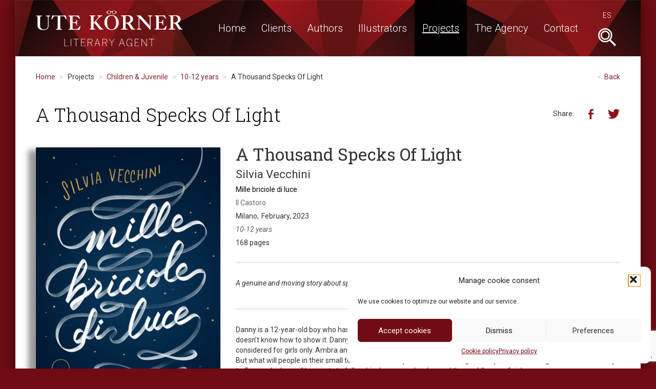

--- FILE ---
content_type: text/html; charset=UTF-8
request_url: https://uklitag.com/en/project/a-thousand-specks-of-light/
body_size: 10961
content:
	<!DOCTYPE html>
<html lang="en-US" class="no-js">
<head>
	<meta charset="UTF-8">
	<meta name="viewport" content="width=device-width, initial-scale=1">
	<link rel="profile" href="https://gmpg.org/xfn/11">
	<title>A Thousand Specks Of Light &#8211; Uklitag</title>
<meta name='robots' content='max-image-preview:large' />
	<style>img:is([sizes="auto" i], [sizes^="auto," i]) { contain-intrinsic-size: 3000px 1500px }</style>
	<link rel="alternate" hreflang="es-es" href="https://uklitag.com/proyecto/a-thousand-specks-of-light/" />
<link rel="alternate" hreflang="en-us" href="https://uklitag.com/en/project/a-thousand-specks-of-light/" />
<link rel="alternate" hreflang="x-default" href="https://uklitag.com/proyecto/a-thousand-specks-of-light/" />
<script>(function(html){html.className = html.className.replace(/\bno-js\b/,'js')})(document.documentElement);</script>
<link rel='dns-prefetch' href='//ajax.googleapis.com' />
<link rel='dns-prefetch' href='//maxcdn.bootstrapcdn.com' />
<link rel='dns-prefetch' href='//cdnjs.cloudflare.com' />
<link rel='dns-prefetch' href='//fonts.googleapis.com' />
<link rel='dns-prefetch' href='//netdna.bootstrapcdn.com' />
<script type="text/javascript">
/* <![CDATA[ */
window._wpemojiSettings = {"baseUrl":"https:\/\/s.w.org\/images\/core\/emoji\/16.0.1\/72x72\/","ext":".png","svgUrl":"https:\/\/s.w.org\/images\/core\/emoji\/16.0.1\/svg\/","svgExt":".svg","source":{"concatemoji":"https:\/\/uklitag.com\/wp-includes\/js\/wp-emoji-release.min.js?ver=ee9ece8d19aab2c5cadd63456a46e005"}};
/*! This file is auto-generated */
!function(s,n){var o,i,e;function c(e){try{var t={supportTests:e,timestamp:(new Date).valueOf()};sessionStorage.setItem(o,JSON.stringify(t))}catch(e){}}function p(e,t,n){e.clearRect(0,0,e.canvas.width,e.canvas.height),e.fillText(t,0,0);var t=new Uint32Array(e.getImageData(0,0,e.canvas.width,e.canvas.height).data),a=(e.clearRect(0,0,e.canvas.width,e.canvas.height),e.fillText(n,0,0),new Uint32Array(e.getImageData(0,0,e.canvas.width,e.canvas.height).data));return t.every(function(e,t){return e===a[t]})}function u(e,t){e.clearRect(0,0,e.canvas.width,e.canvas.height),e.fillText(t,0,0);for(var n=e.getImageData(16,16,1,1),a=0;a<n.data.length;a++)if(0!==n.data[a])return!1;return!0}function f(e,t,n,a){switch(t){case"flag":return n(e,"\ud83c\udff3\ufe0f\u200d\u26a7\ufe0f","\ud83c\udff3\ufe0f\u200b\u26a7\ufe0f")?!1:!n(e,"\ud83c\udde8\ud83c\uddf6","\ud83c\udde8\u200b\ud83c\uddf6")&&!n(e,"\ud83c\udff4\udb40\udc67\udb40\udc62\udb40\udc65\udb40\udc6e\udb40\udc67\udb40\udc7f","\ud83c\udff4\u200b\udb40\udc67\u200b\udb40\udc62\u200b\udb40\udc65\u200b\udb40\udc6e\u200b\udb40\udc67\u200b\udb40\udc7f");case"emoji":return!a(e,"\ud83e\udedf")}return!1}function g(e,t,n,a){var r="undefined"!=typeof WorkerGlobalScope&&self instanceof WorkerGlobalScope?new OffscreenCanvas(300,150):s.createElement("canvas"),o=r.getContext("2d",{willReadFrequently:!0}),i=(o.textBaseline="top",o.font="600 32px Arial",{});return e.forEach(function(e){i[e]=t(o,e,n,a)}),i}function t(e){var t=s.createElement("script");t.src=e,t.defer=!0,s.head.appendChild(t)}"undefined"!=typeof Promise&&(o="wpEmojiSettingsSupports",i=["flag","emoji"],n.supports={everything:!0,everythingExceptFlag:!0},e=new Promise(function(e){s.addEventListener("DOMContentLoaded",e,{once:!0})}),new Promise(function(t){var n=function(){try{var e=JSON.parse(sessionStorage.getItem(o));if("object"==typeof e&&"number"==typeof e.timestamp&&(new Date).valueOf()<e.timestamp+604800&&"object"==typeof e.supportTests)return e.supportTests}catch(e){}return null}();if(!n){if("undefined"!=typeof Worker&&"undefined"!=typeof OffscreenCanvas&&"undefined"!=typeof URL&&URL.createObjectURL&&"undefined"!=typeof Blob)try{var e="postMessage("+g.toString()+"("+[JSON.stringify(i),f.toString(),p.toString(),u.toString()].join(",")+"));",a=new Blob([e],{type:"text/javascript"}),r=new Worker(URL.createObjectURL(a),{name:"wpTestEmojiSupports"});return void(r.onmessage=function(e){c(n=e.data),r.terminate(),t(n)})}catch(e){}c(n=g(i,f,p,u))}t(n)}).then(function(e){for(var t in e)n.supports[t]=e[t],n.supports.everything=n.supports.everything&&n.supports[t],"flag"!==t&&(n.supports.everythingExceptFlag=n.supports.everythingExceptFlag&&n.supports[t]);n.supports.everythingExceptFlag=n.supports.everythingExceptFlag&&!n.supports.flag,n.DOMReady=!1,n.readyCallback=function(){n.DOMReady=!0}}).then(function(){return e}).then(function(){var e;n.supports.everything||(n.readyCallback(),(e=n.source||{}).concatemoji?t(e.concatemoji):e.wpemoji&&e.twemoji&&(t(e.twemoji),t(e.wpemoji)))}))}((window,document),window._wpemojiSettings);
/* ]]> */
</script>
<style id='wp-emoji-styles-inline-css' type='text/css'>

	img.wp-smiley, img.emoji {
		display: inline !important;
		border: none !important;
		box-shadow: none !important;
		height: 1em !important;
		width: 1em !important;
		margin: 0 0.07em !important;
		vertical-align: -0.1em !important;
		background: none !important;
		padding: 0 !important;
	}
</style>
<link rel='stylesheet' id='wp-block-library-css' href='https://uklitag.com/wp-includes/css/dist/block-library/style.min.css?ver=ee9ece8d19aab2c5cadd63456a46e005' type='text/css' media='all' />
<style id='classic-theme-styles-inline-css' type='text/css'>
/*! This file is auto-generated */
.wp-block-button__link{color:#fff;background-color:#32373c;border-radius:9999px;box-shadow:none;text-decoration:none;padding:calc(.667em + 2px) calc(1.333em + 2px);font-size:1.125em}.wp-block-file__button{background:#32373c;color:#fff;text-decoration:none}
</style>
<style id='global-styles-inline-css' type='text/css'>
:root{--wp--preset--aspect-ratio--square: 1;--wp--preset--aspect-ratio--4-3: 4/3;--wp--preset--aspect-ratio--3-4: 3/4;--wp--preset--aspect-ratio--3-2: 3/2;--wp--preset--aspect-ratio--2-3: 2/3;--wp--preset--aspect-ratio--16-9: 16/9;--wp--preset--aspect-ratio--9-16: 9/16;--wp--preset--color--black: #000000;--wp--preset--color--cyan-bluish-gray: #abb8c3;--wp--preset--color--white: #ffffff;--wp--preset--color--pale-pink: #f78da7;--wp--preset--color--vivid-red: #cf2e2e;--wp--preset--color--luminous-vivid-orange: #ff6900;--wp--preset--color--luminous-vivid-amber: #fcb900;--wp--preset--color--light-green-cyan: #7bdcb5;--wp--preset--color--vivid-green-cyan: #00d084;--wp--preset--color--pale-cyan-blue: #8ed1fc;--wp--preset--color--vivid-cyan-blue: #0693e3;--wp--preset--color--vivid-purple: #9b51e0;--wp--preset--gradient--vivid-cyan-blue-to-vivid-purple: linear-gradient(135deg,rgba(6,147,227,1) 0%,rgb(155,81,224) 100%);--wp--preset--gradient--light-green-cyan-to-vivid-green-cyan: linear-gradient(135deg,rgb(122,220,180) 0%,rgb(0,208,130) 100%);--wp--preset--gradient--luminous-vivid-amber-to-luminous-vivid-orange: linear-gradient(135deg,rgba(252,185,0,1) 0%,rgba(255,105,0,1) 100%);--wp--preset--gradient--luminous-vivid-orange-to-vivid-red: linear-gradient(135deg,rgba(255,105,0,1) 0%,rgb(207,46,46) 100%);--wp--preset--gradient--very-light-gray-to-cyan-bluish-gray: linear-gradient(135deg,rgb(238,238,238) 0%,rgb(169,184,195) 100%);--wp--preset--gradient--cool-to-warm-spectrum: linear-gradient(135deg,rgb(74,234,220) 0%,rgb(151,120,209) 20%,rgb(207,42,186) 40%,rgb(238,44,130) 60%,rgb(251,105,98) 80%,rgb(254,248,76) 100%);--wp--preset--gradient--blush-light-purple: linear-gradient(135deg,rgb(255,206,236) 0%,rgb(152,150,240) 100%);--wp--preset--gradient--blush-bordeaux: linear-gradient(135deg,rgb(254,205,165) 0%,rgb(254,45,45) 50%,rgb(107,0,62) 100%);--wp--preset--gradient--luminous-dusk: linear-gradient(135deg,rgb(255,203,112) 0%,rgb(199,81,192) 50%,rgb(65,88,208) 100%);--wp--preset--gradient--pale-ocean: linear-gradient(135deg,rgb(255,245,203) 0%,rgb(182,227,212) 50%,rgb(51,167,181) 100%);--wp--preset--gradient--electric-grass: linear-gradient(135deg,rgb(202,248,128) 0%,rgb(113,206,126) 100%);--wp--preset--gradient--midnight: linear-gradient(135deg,rgb(2,3,129) 0%,rgb(40,116,252) 100%);--wp--preset--font-size--small: 13px;--wp--preset--font-size--medium: 20px;--wp--preset--font-size--large: 36px;--wp--preset--font-size--x-large: 42px;--wp--preset--spacing--20: 0.44rem;--wp--preset--spacing--30: 0.67rem;--wp--preset--spacing--40: 1rem;--wp--preset--spacing--50: 1.5rem;--wp--preset--spacing--60: 2.25rem;--wp--preset--spacing--70: 3.38rem;--wp--preset--spacing--80: 5.06rem;--wp--preset--shadow--natural: 6px 6px 9px rgba(0, 0, 0, 0.2);--wp--preset--shadow--deep: 12px 12px 50px rgba(0, 0, 0, 0.4);--wp--preset--shadow--sharp: 6px 6px 0px rgba(0, 0, 0, 0.2);--wp--preset--shadow--outlined: 6px 6px 0px -3px rgba(255, 255, 255, 1), 6px 6px rgba(0, 0, 0, 1);--wp--preset--shadow--crisp: 6px 6px 0px rgba(0, 0, 0, 1);}:where(.is-layout-flex){gap: 0.5em;}:where(.is-layout-grid){gap: 0.5em;}body .is-layout-flex{display: flex;}.is-layout-flex{flex-wrap: wrap;align-items: center;}.is-layout-flex > :is(*, div){margin: 0;}body .is-layout-grid{display: grid;}.is-layout-grid > :is(*, div){margin: 0;}:where(.wp-block-columns.is-layout-flex){gap: 2em;}:where(.wp-block-columns.is-layout-grid){gap: 2em;}:where(.wp-block-post-template.is-layout-flex){gap: 1.25em;}:where(.wp-block-post-template.is-layout-grid){gap: 1.25em;}.has-black-color{color: var(--wp--preset--color--black) !important;}.has-cyan-bluish-gray-color{color: var(--wp--preset--color--cyan-bluish-gray) !important;}.has-white-color{color: var(--wp--preset--color--white) !important;}.has-pale-pink-color{color: var(--wp--preset--color--pale-pink) !important;}.has-vivid-red-color{color: var(--wp--preset--color--vivid-red) !important;}.has-luminous-vivid-orange-color{color: var(--wp--preset--color--luminous-vivid-orange) !important;}.has-luminous-vivid-amber-color{color: var(--wp--preset--color--luminous-vivid-amber) !important;}.has-light-green-cyan-color{color: var(--wp--preset--color--light-green-cyan) !important;}.has-vivid-green-cyan-color{color: var(--wp--preset--color--vivid-green-cyan) !important;}.has-pale-cyan-blue-color{color: var(--wp--preset--color--pale-cyan-blue) !important;}.has-vivid-cyan-blue-color{color: var(--wp--preset--color--vivid-cyan-blue) !important;}.has-vivid-purple-color{color: var(--wp--preset--color--vivid-purple) !important;}.has-black-background-color{background-color: var(--wp--preset--color--black) !important;}.has-cyan-bluish-gray-background-color{background-color: var(--wp--preset--color--cyan-bluish-gray) !important;}.has-white-background-color{background-color: var(--wp--preset--color--white) !important;}.has-pale-pink-background-color{background-color: var(--wp--preset--color--pale-pink) !important;}.has-vivid-red-background-color{background-color: var(--wp--preset--color--vivid-red) !important;}.has-luminous-vivid-orange-background-color{background-color: var(--wp--preset--color--luminous-vivid-orange) !important;}.has-luminous-vivid-amber-background-color{background-color: var(--wp--preset--color--luminous-vivid-amber) !important;}.has-light-green-cyan-background-color{background-color: var(--wp--preset--color--light-green-cyan) !important;}.has-vivid-green-cyan-background-color{background-color: var(--wp--preset--color--vivid-green-cyan) !important;}.has-pale-cyan-blue-background-color{background-color: var(--wp--preset--color--pale-cyan-blue) !important;}.has-vivid-cyan-blue-background-color{background-color: var(--wp--preset--color--vivid-cyan-blue) !important;}.has-vivid-purple-background-color{background-color: var(--wp--preset--color--vivid-purple) !important;}.has-black-border-color{border-color: var(--wp--preset--color--black) !important;}.has-cyan-bluish-gray-border-color{border-color: var(--wp--preset--color--cyan-bluish-gray) !important;}.has-white-border-color{border-color: var(--wp--preset--color--white) !important;}.has-pale-pink-border-color{border-color: var(--wp--preset--color--pale-pink) !important;}.has-vivid-red-border-color{border-color: var(--wp--preset--color--vivid-red) !important;}.has-luminous-vivid-orange-border-color{border-color: var(--wp--preset--color--luminous-vivid-orange) !important;}.has-luminous-vivid-amber-border-color{border-color: var(--wp--preset--color--luminous-vivid-amber) !important;}.has-light-green-cyan-border-color{border-color: var(--wp--preset--color--light-green-cyan) !important;}.has-vivid-green-cyan-border-color{border-color: var(--wp--preset--color--vivid-green-cyan) !important;}.has-pale-cyan-blue-border-color{border-color: var(--wp--preset--color--pale-cyan-blue) !important;}.has-vivid-cyan-blue-border-color{border-color: var(--wp--preset--color--vivid-cyan-blue) !important;}.has-vivid-purple-border-color{border-color: var(--wp--preset--color--vivid-purple) !important;}.has-vivid-cyan-blue-to-vivid-purple-gradient-background{background: var(--wp--preset--gradient--vivid-cyan-blue-to-vivid-purple) !important;}.has-light-green-cyan-to-vivid-green-cyan-gradient-background{background: var(--wp--preset--gradient--light-green-cyan-to-vivid-green-cyan) !important;}.has-luminous-vivid-amber-to-luminous-vivid-orange-gradient-background{background: var(--wp--preset--gradient--luminous-vivid-amber-to-luminous-vivid-orange) !important;}.has-luminous-vivid-orange-to-vivid-red-gradient-background{background: var(--wp--preset--gradient--luminous-vivid-orange-to-vivid-red) !important;}.has-very-light-gray-to-cyan-bluish-gray-gradient-background{background: var(--wp--preset--gradient--very-light-gray-to-cyan-bluish-gray) !important;}.has-cool-to-warm-spectrum-gradient-background{background: var(--wp--preset--gradient--cool-to-warm-spectrum) !important;}.has-blush-light-purple-gradient-background{background: var(--wp--preset--gradient--blush-light-purple) !important;}.has-blush-bordeaux-gradient-background{background: var(--wp--preset--gradient--blush-bordeaux) !important;}.has-luminous-dusk-gradient-background{background: var(--wp--preset--gradient--luminous-dusk) !important;}.has-pale-ocean-gradient-background{background: var(--wp--preset--gradient--pale-ocean) !important;}.has-electric-grass-gradient-background{background: var(--wp--preset--gradient--electric-grass) !important;}.has-midnight-gradient-background{background: var(--wp--preset--gradient--midnight) !important;}.has-small-font-size{font-size: var(--wp--preset--font-size--small) !important;}.has-medium-font-size{font-size: var(--wp--preset--font-size--medium) !important;}.has-large-font-size{font-size: var(--wp--preset--font-size--large) !important;}.has-x-large-font-size{font-size: var(--wp--preset--font-size--x-large) !important;}
:where(.wp-block-post-template.is-layout-flex){gap: 1.25em;}:where(.wp-block-post-template.is-layout-grid){gap: 1.25em;}
:where(.wp-block-columns.is-layout-flex){gap: 2em;}:where(.wp-block-columns.is-layout-grid){gap: 2em;}
:root :where(.wp-block-pullquote){font-size: 1.5em;line-height: 1.6;}
</style>
<link rel='stylesheet' id='cmplz-general-css' href='https://uklitag.com/wp-content/plugins/complianz-gdpr/assets/css/cookieblocker.min.css?ver=1756797120' type='text/css' media='all' />
<link rel='stylesheet' id='google-fonts-css' href='https://fonts.googleapis.com/css?family=Roboto:400,300,100,400italic|Roboto+Slab:400,300,700' type='text/css' media='all' />
<link rel='stylesheet' id='bootstrap-css' href='https://uklitag.com/wp-content/themes/uklitag/css/styles.css?ver=1.0' type='text/css' media='all' />
<link rel='stylesheet' id='slider-css' href='https://cdnjs.cloudflare.com/ajax/libs/OwlCarousel2/2.1.1/assets/owl.carousel.min.css?ver=2.1.1' type='text/css' media='all' />
<link rel='stylesheet' id='slider-theme-css' href='https://uklitag.com/wp-content/themes/uklitag/css/owl.theme.default.min.css?ver=2.1.1-local' type='text/css' media='all' />
<link rel='stylesheet' id='dashicons-css' href='https://uklitag.com/wp-includes/css/dashicons.min.css?ver=ee9ece8d19aab2c5cadd63456a46e005' type='text/css' media='all' />
<link rel='stylesheet' id='uklitag-css' href='https://uklitag.com/wp-content/themes/uklitag/style.css?ver=1.0' type='text/css' media='all' />
<link rel='stylesheet' id='lightbox-css-css' href='//cdnjs.cloudflare.com/ajax/libs/lightbox2/2.10.0/css/lightbox.min.css?ver=ee9ece8d19aab2c5cadd63456a46e005' type='text/css' media='all' />
<link rel='stylesheet' id='fontawesome-css-css' href='//netdna.bootstrapcdn.com/font-awesome/3.2.1/css/font-awesome.css?ver=ee9ece8d19aab2c5cadd63456a46e005' type='text/css' media='all' />
<link rel='stylesheet' id='slb_core-css' href='https://uklitag.com/wp-content/plugins/simple-lightbox/client/css/app.css?ver=2.9.4' type='text/css' media='all' />
<script type="text/javascript" src="https://ajax.googleapis.com/ajax/libs/jquery/1.12.0/jquery.min.js?ver=1.12.0" id="jquery-js"></script>
<!--[if lt IE 9]>
<script type="text/javascript" src="https://cdnjs.cloudflare.com/ajax/libs/html5shiv/3.7.3/html5shiv.min.js?ver=3.7.3" id="html5shiv-js"></script>
<![endif]-->
<script type="text/javascript" src="//cdnjs.cloudflare.com/ajax/libs/lightbox2/2.10.0/js/lightbox.min.js?ver=ee9ece8d19aab2c5cadd63456a46e005" id="lightbox-js-js"></script>
<script type="text/javascript" src="https://uklitag.com/wp-content/themes/uklitag/js/lightbox-init.js?ver=ee9ece8d19aab2c5cadd63456a46e005" id="lightbox-init-js"></script>
<link rel="https://api.w.org/" href="https://uklitag.com/en/wp-json/" /><link rel="canonical" href="https://uklitag.com/en/project/a-thousand-specks-of-light/" />
<link rel="alternate" title="oEmbed (JSON)" type="application/json+oembed" href="https://uklitag.com/en/wp-json/oembed/1.0/embed?url=https%3A%2F%2Fuklitag.com%2Fen%2Fproject%2Fa-thousand-specks-of-light%2F" />
<link rel="alternate" title="oEmbed (XML)" type="text/xml+oembed" href="https://uklitag.com/en/wp-json/oembed/1.0/embed?url=https%3A%2F%2Fuklitag.com%2Fen%2Fproject%2Fa-thousand-specks-of-light%2F&#038;format=xml" />
<!-- start Simple Custom CSS and JS -->
<style type="text/css">
/* Añade aquí tu código CSS.

Por ejemplo:
.ejemplo {
    color: red;
}

Para mejorar tu conocimiento sobre CSS, echa un vistazo a https://www.w3schools.com/css/css_syntax.asp

Fin del comentario */ 
#cmplz-document{max-width:100%;}
</style>
<!-- end Simple Custom CSS and JS -->
			<style>.cmplz-hidden {
					display: none !important;
				}</style><link rel="shortcut icon" type="image/png" href="https://uklitag.com/wp-content/themes/uklitag/assets/favicon.jpg" /></head>

<body data-rsssl=1 data-cmplz=1 class="wp-singular proyectos-template-default single single-proyectos postid-27624 wp-theme-uklitag">
<div id="site" class="container">
<header class="wrapper background-with-image">
	<div class="container-fluid">
		<nav class="navbar navbar-default" role="navigation">
			<div class="navbar-header">
				<a class="navbar-brand" href="https://uklitag.com/en/"><img class="img-responsive" src="https://uklitag.com/wp-content/themes/uklitag/img/ute_korner_logo.png"></a>
				<button type="button" class="navbar-toggle" data-toggle="collapse" data-target="#main-menu">
					<span class="sr-only">Toggle Menu</span>
				</button>
					<div class="search-form">
					<form role="search" method="get" action="https://uklitag.com/en/" autocomplete="off">
						<input type="search" class="search-field" value="" name="s">
						<span class="search-button"><span class="sr-only">Buscar</span></span>
						<button class="search-button hidden"><span class="sr-only">Buscar</span></button>
					</form>
				</div>
			</div>

			<div id="main-menu" class="collapse navbar-collapse">

			<div class="visible-lg-inline">
				<ul id="languages" class="nav navbar-nav navbar-right"><li class="language"><a href="https://uklitag.com/proyecto/a-thousand-specks-of-light/">es</a></li></ul>			</div>
			<ul id="menu-site" class="nav navbar-nav navbar-right"><li id="menu-item-1334" class="menu-item menu-item-type-custom menu-item-object-custom menu-item-1334"><a href="https://uklitag.com/en/" title="Home">Home</a></li>
<li id="menu-item-1636" class="menu-item menu-item-type-post_type_archive menu-item-object-clientes menu-item-has-children menu-item-1636 dropdown"><a href="#" data-toggle="dropdown" class="dropdown-toggle" aria-haspopup="true" title="Clients">Clients</a>
<ul role="menu" class="dropdown-menu">
	<li id="menu-item-1336" class="menu-item menu-item-type-taxonomy menu-item-object-categoria-clientes menu-item-1336"><a href="https://uklitag.com/en/clients/category/books-for-adults/" title="Books for adults">Books for adults</a></li>
	<li id="menu-item-1337" class="menu-item menu-item-type-taxonomy menu-item-object-categoria-clientes menu-item-1337"><a href="https://uklitag.com/en/clients/category/children-juvenile/" title="Children &amp; Juvenile">Children &amp; Juvenile</a></li>
	<li id="menu-item-1338" class="menu-item menu-item-type-taxonomy menu-item-object-categoria-clientes menu-item-1338"><a href="https://uklitag.com/en/clients/category/other-projects/" title="Other projects">Other projects</a></li>
</ul>
</li>
<li id="menu-item-1345" class="menu-item menu-item-type-post_type_archive menu-item-object-autores menu-item-1345"><a href="https://uklitag.com/en/authors/" title="Authors">Authors</a></li>
<li id="menu-item-28885" class="menu-item menu-item-type-custom menu-item-object-custom menu-item-has-children menu-item-28885 dropdown"><a href="#" data-toggle="dropdown" class="dropdown-toggle" aria-haspopup="true" title="Illustrators">Illustrators</a>
<ul role="menu" class="dropdown-menu">
	<li id="menu-item-20131" class="menu-item menu-item-type-post_type_archive menu-item-object-ilustradores menu-item-20131"><a href="https://uklitag.com/en/illustrators/" title="Illustrators">Illustrators</a></li>
	<li id="menu-item-28886" class="menu-item menu-item-type-post_type menu-item-object-page menu-item-has-children menu-item-28886 dropdown"><a href="https://uklitag.com/en/illustration-tags/" title="Categories">Categories</a>
	<ul role="menu" class="dropdown-menu">
		<li id="menu-item-28888" class="menu-item menu-item-type-post_type menu-item-object-page menu-item-28888"><a href="https://uklitag.com/en/illustration-tags/young-adult/" title="Young Adult">Young Adult</a></li>
		<li id="menu-item-28892" class="menu-item menu-item-type-post_type menu-item-object-page menu-item-28892"><a href="https://uklitag.com/en/illustration-tags/children/" title="Children">Children</a></li>
		<li id="menu-item-28891" class="menu-item menu-item-type-post_type menu-item-object-page menu-item-28891"><a href="https://uklitag.com/en/illustration-tags/comic-graphic/" title="Comic/Graphic Novel">Comic/Graphic Novel</a></li>
		<li id="menu-item-28889" class="menu-item menu-item-type-post_type menu-item-object-page menu-item-28889"><a href="https://uklitag.com/en/illustration-tags/covers/" title="Covers">Covers</a></li>
		<li id="menu-item-28890" class="menu-item menu-item-type-post_type menu-item-object-page menu-item-28890"><a href="https://uklitag.com/en/illustration-tags/adult/" title="Adult">Adult</a></li>
		<li id="menu-item-28887" class="menu-item menu-item-type-post_type menu-item-object-page menu-item-28887"><a href="https://uklitag.com/en/illustration-tags/character-design/" title="Character Design">Character Design</a></li>
	</ul>
</li>
</ul>
</li>
<li id="menu-item-1637" class="menu-item menu-item-type-post_type_archive menu-item-object-proyectos menu-item-has-children current-menu-item menu-item-1637 dropdown active"><a href="#" data-toggle="dropdown" class="dropdown-toggle" aria-haspopup="true" title="Projects">Projects</a>
<ul role="menu" class="dropdown-menu">
	<li id="menu-item-1340" class="menu-item menu-item-type-taxonomy menu-item-object-categoria-proyectos menu-item-1340"><a href="https://uklitag.com/en/projects/category/fiction/" title="Fiction">Fiction</a></li>
	<li id="menu-item-1341" class="menu-item menu-item-type-taxonomy menu-item-object-categoria-proyectos menu-item-1341"><a href="https://uklitag.com/en/projects/category/non-fiction/" title="Non-fiction">Non-fiction</a></li>
	<li id="menu-item-1342" class="menu-item menu-item-type-taxonomy menu-item-object-categoria-proyectos current-proyectos-ancestor menu-item-1342"><a href="https://uklitag.com/en/projects/category/children-juvenile/" title="Children &amp; Juvenile">Children &amp; Juvenile</a></li>
</ul>
</li>
<li id="menu-item-1352" class="menu-item menu-item-type-post_type menu-item-object-page menu-item-has-children menu-item-1352 dropdown"><a href="#" data-toggle="dropdown" class="dropdown-toggle" aria-haspopup="true" title="The Agency">The Agency</a>
<ul role="menu" class="dropdown-menu">
	<li id="menu-item-1343" class="menu-item menu-item-type-post_type menu-item-object-page menu-item-1343"><a href="https://uklitag.com/en/about-us/" title="About us">About us</a></li>
	<li id="menu-item-34950" class="menu-item menu-item-type-post_type menu-item-object-page menu-item-34950"><a href="https://uklitag.com/en/catalogue/" title="Catalogues">Catalogues</a></li>
	<li id="menu-item-1351" class="menu-item menu-item-type-post_type_archive menu-item-object-noticias menu-item-1351"><a href="https://uklitag.com/en/news/" title="News">News</a></li>
	<li id="menu-item-1350" class="menu-item menu-item-type-post_type_archive menu-item-object-enlaces menu-item-1350"><a href="https://uklitag.com/en/links/" title="Links">Links</a></li>
</ul>
</li>
<li id="menu-item-1347" class="menu-item menu-item-type-post_type menu-item-object-page menu-item-has-children menu-item-1347 dropdown"><a href="#" data-toggle="dropdown" class="dropdown-toggle" aria-haspopup="true" title="Contact">Contact</a>
<ul role="menu" class="dropdown-menu">
	<li id="menu-item-1344" class="menu-item menu-item-type-post_type menu-item-object-page menu-item-1344"><a href="https://uklitag.com/en/contact-us/" title="Contact">Contact</a></li>
	<li id="menu-item-1346" class="menu-item menu-item-type-post_type menu-item-object-page menu-item-1346"><a href="https://uklitag.com/en/submission-of-originals/" title="Submission of originals">Submission of originals</a></li>
	<li id="menu-item-1349" class="menu-item menu-item-type-post_type_archive menu-item-object-coagentes menu-item-1349"><a href="https://uklitag.com/en/coagents/" title="Coagents">Coagents</a></li>
</ul>
</li>
</ul>
			<div class="visible-xs-inline visible-sm-inline visible-md-inline">
				<ul id="languages" class="nav navbar-nav navbar-right"><li class="language"><a href="https://uklitag.com/proyecto/a-thousand-specks-of-light/">es</a></li></ul>			</div>
			</div>
		</nav>
	</div>
</header>

<div id="breadcrumb" class="wrapper">
	<div class="container-fluid">
		<div class="row">
			<div class="col-xs-12">
				<ul class="breadcrumb">
					<li class="breadcrumb-item"><a class="home" href="https://uklitag.com/en/">Home</a></li>
					<li class="breadcrumb-item">Projects</li>
					<li class="breadcrumb-item"><a href="https://uklitag.com/en/projects/category/children-juvenile/">Children &amp; Juvenile</a></li>
					<li class="breadcrumb-item"><a href="https://uklitag.com/en/projects/category/children-juvenile/10-12-years/">10-12 years</a></li>
					<li class="breadcrumb-item">A Thousand Specks Of Light</li>
<li class="return-link"><a href="https://uklitag.com/en/projects/category/children-juvenile/10-12-years/">Back</a></li>				</ul>
			</div>
		</div>
	</div>
</div>


<div id="proyectos">
<section class="wrapper">
	<div class="container-fluid">
		<div class="row">
																	<div class="col-xs-12 header-titles">
						<h1 class="section-title type-title">A Thousand Specks Of Light</h1>																								<div class="social-type social-post"><ul><li>Share:</li><li><a href="http://www.facebook.com/sharer/sharer.php?u=https%3A%2F%2Fuklitag.com%2Fen%2Fproject%2Fa-thousand-specks-of-light%2F&title=A+Thousand+Specks+Of+Light" target="_blank"><span class="social-links social-links-facebook"></span></a></li><li><a href="http://twitter.com/intent/tweet?status=A+Thousand+Specks+Of+Light+https%3A%2F%2Fuklitag.com%2Fen%2Fproject%2Fa-thousand-specks-of-light%2F" target="_blank"><span class="social-links social-links-twitter"></span></a></li></ul></div>					</div>
					<div class="col-xs-12 col-sm-5 col-md-4">
						<div class="proyecto-image"><a href="https://uklitag.com/en/project/a-thousand-specks-of-light/"><img src="https://uklitag.com/wp-content/uploads/2023/03/mille-briciole-di-luce_cover-768x1163-1-e1679478332930.jpg" class="img-responsive"></a></div>					</div>
					<div class="col-xs-12 col-sm-7 col-md-8">
						<div class="entry">
							<div class="entry-meta header-titles">
								<h2 class="entry-title">A Thousand Specks Of Light</h2>																<p class="autor"><a href="https://uklitag.com/autor/silvia-vecchini/">Silvia Vecchini</a></p><h4 class="entry-title optional titulo-original">Mille briciole di luce</h4><p class="editorial">Il Castoro</p><p class="ciudad-de-edicion">Milano</p><p class="ano-de-edicion">February, 2023</p><p class="category"><a href="https://uklitag.com/en/projects/category/children-juvenile/10-12-years/">10-12 years</a></p><p class="numero-de-paginas">168 pages</p>															</div>
							<div class="entry-content">
																<div class="custom-content criticas"><p>A genuine and moving story about sports. <em>Billy Elliot</em> for the new generations!</p>
</div>																<p>Danny is a 12-year-old boy who has lost his mother, a skilled gymnast. He now lives with his father, who loves him but doesn’t know how to show it. Danny has a great – though secret – passion: rhythmic gymnastics, a sport generally considered for girls only. Ambra and Radu are the friends he can count on, as they support him in cultivating his talent. But what will people in their small town think of a boy who loves to twirl gracefully in the air? It might be time for Danny to fly even higher – if he wants to follow his dreams and go beyond the world’s superficial eyes.</p>
							</div>
							<div class="entry-meta row">
								<div class="col-xs-12 col-md-7">
																</div>
								<div class="col-xs-12 col-md-5">
																																</div>
							</div>
						</div>
					</div>
									</div>
	</div>
</section>

</div>
</div>
<div id="footer" class="container">
	<div class="wrapper background-with-image">
		<div class="container-fluid">
			<div class="row">
				<div class="col-xs-12 col-sm-6 col-md-4">
					<a class="avisolegal" href="https://uklitag.com/aviso-legal/">Aviso legal</a>
					<a class="avisolegal" href="https://uklitag.com/politica-de-privacidad/">Política de privacidad</a>
					<a class="avisolegal" href="https://uklitag.com/politica-de-cookies-ue/">Política de cookies</a>
				</div>
				<div class="col-xs-12 col-sm-6 col-md-4">
					<p class="copyright">&#169; 2026 Ute Körner Literary Agent, S.L.U.</p>
				</div>
				<div class="col-xs-12 col-sm-6 col-md-4">
					<ul>
					<li class="linkedin"><a href="https://www.linkedin.com/company/40155309/admin/feed/posts/" target="_blank"><span class="sr-only">linkedin</span></a></li>					<li class="cara"><a href="https://cara.app/artandko" target="_blank"><span class="sr-only">cara</span></a></li>					<li class="instagram"><a href="https://www.instagram.com/utekorneragency" target="_blank"><span class="sr-only">instagram</span></a></li>																<li class="newsletter">
							<button data-toggle="collapse" data-target="#wrapper-newsletter" aria-expanded="true" aria-controls="wrapper-newsletter">
								<span class="sr-only">Suscríbete a nuestra Newsletter</span>
							</button>
							<div id="wrapper-newsletter" class="container collapse">
								<span class="close-newsletter">&times;</span>
								<iframe src="https://forms.wix.com/93466d37-7651-49f9-8a09-9ff67bec6c6a:f1c81153-636f-4023-8dcd-2f72518af106"></iframe>
							</div>
						</li>
					</ul>
				</div>
			</div>
		</div>
	</div>
</div>
<script type="speculationrules">
{"prefetch":[{"source":"document","where":{"and":[{"href_matches":"\/en\/*"},{"not":{"href_matches":["\/wp-*.php","\/wp-admin\/*","\/wp-content\/uploads\/*","\/wp-content\/*","\/wp-content\/plugins\/*","\/wp-content\/themes\/uklitag\/*","\/en\/*\\?(.+)"]}},{"not":{"selector_matches":"a[rel~=\"nofollow\"]"}},{"not":{"selector_matches":".no-prefetch, .no-prefetch a"}}]},"eagerness":"conservative"}]}
</script>

<!-- Consent Management powered by Complianz | GDPR/CCPA Cookie Consent https://wordpress.org/plugins/complianz-gdpr -->
<div id="cmplz-cookiebanner-container"><div class="cmplz-cookiebanner cmplz-hidden banner-1 bottom-right-view-preferences optin cmplz-bottom-right cmplz-categories-type-view-preferences" aria-modal="true" data-nosnippet="true" role="dialog" aria-live="polite" aria-labelledby="cmplz-header-1-optin" aria-describedby="cmplz-message-1-optin">
	<div class="cmplz-header">
		<div class="cmplz-logo"></div>
		<div class="cmplz-title" id="cmplz-header-1-optin">Manage cookie consent</div>
		<div class="cmplz-close" tabindex="0" role="button" aria-label="Close dialog">
			<svg aria-hidden="true" focusable="false" data-prefix="fas" data-icon="times" class="svg-inline--fa fa-times fa-w-11" role="img" xmlns="http://www.w3.org/2000/svg" viewBox="0 0 352 512"><path fill="currentColor" d="M242.72 256l100.07-100.07c12.28-12.28 12.28-32.19 0-44.48l-22.24-22.24c-12.28-12.28-32.19-12.28-44.48 0L176 189.28 75.93 89.21c-12.28-12.28-32.19-12.28-44.48 0L9.21 111.45c-12.28 12.28-12.28 32.19 0 44.48L109.28 256 9.21 356.07c-12.28 12.28-12.28 32.19 0 44.48l22.24 22.24c12.28 12.28 32.2 12.28 44.48 0L176 322.72l100.07 100.07c12.28 12.28 32.2 12.28 44.48 0l22.24-22.24c12.28-12.28 12.28-32.19 0-44.48L242.72 256z"></path></svg>
		</div>
	</div>

	<div class="cmplz-divider cmplz-divider-header"></div>
	<div class="cmplz-body">
		<div class="cmplz-message" id="cmplz-message-1-optin">We use cookies to optimize our website and our service.</div>
		<!-- categories start -->
		<div class="cmplz-categories">
			<details class="cmplz-category cmplz-functional" >
				<summary>
						<span class="cmplz-category-header">
							<span class="cmplz-category-title">Functional</span>
							<span class='cmplz-always-active'>
								<span class="cmplz-banner-checkbox">
									<input type="checkbox"
										   id="cmplz-functional-optin"
										   data-category="cmplz_functional"
										   class="cmplz-consent-checkbox cmplz-functional"
										   size="40"
										   value="1"/>
									<label class="cmplz-label" for="cmplz-functional-optin"><span class="screen-reader-text">Functional</span></label>
								</span>
								Always active							</span>
							<span class="cmplz-icon cmplz-open">
								<svg xmlns="http://www.w3.org/2000/svg" viewBox="0 0 448 512"  height="18" ><path d="M224 416c-8.188 0-16.38-3.125-22.62-9.375l-192-192c-12.5-12.5-12.5-32.75 0-45.25s32.75-12.5 45.25 0L224 338.8l169.4-169.4c12.5-12.5 32.75-12.5 45.25 0s12.5 32.75 0 45.25l-192 192C240.4 412.9 232.2 416 224 416z"/></svg>
							</span>
						</span>
				</summary>
				<div class="cmplz-description">
					<span class="cmplz-description-functional">Storage or technical access is strictly necessary for the legitimate purpose of enabling the use of a service explicitly requested by the subscriber or user, or solely for the purpose of carrying out the transmission of a communication over an electronic communications network.</span>
				</div>
			</details>

			<details class="cmplz-category cmplz-preferences" >
				<summary>
						<span class="cmplz-category-header">
							<span class="cmplz-category-title">Preferences</span>
							<span class="cmplz-banner-checkbox">
								<input type="checkbox"
									   id="cmplz-preferences-optin"
									   data-category="cmplz_preferences"
									   class="cmplz-consent-checkbox cmplz-preferences"
									   size="40"
									   value="1"/>
								<label class="cmplz-label" for="cmplz-preferences-optin"><span class="screen-reader-text">Preferences</span></label>
							</span>
							<span class="cmplz-icon cmplz-open">
								<svg xmlns="http://www.w3.org/2000/svg" viewBox="0 0 448 512"  height="18" ><path d="M224 416c-8.188 0-16.38-3.125-22.62-9.375l-192-192c-12.5-12.5-12.5-32.75 0-45.25s32.75-12.5 45.25 0L224 338.8l169.4-169.4c12.5-12.5 32.75-12.5 45.25 0s12.5 32.75 0 45.25l-192 192C240.4 412.9 232.2 416 224 416z"/></svg>
							</span>
						</span>
				</summary>
				<div class="cmplz-description">
					<span class="cmplz-description-preferences">Storage or technical access is necessary for the legitimate purpose of storing preferences not solicited by the subscriber or user.</span>
				</div>
			</details>

			<details class="cmplz-category cmplz-statistics" >
				<summary>
						<span class="cmplz-category-header">
							<span class="cmplz-category-title">Statistics</span>
							<span class="cmplz-banner-checkbox">
								<input type="checkbox"
									   id="cmplz-statistics-optin"
									   data-category="cmplz_statistics"
									   class="cmplz-consent-checkbox cmplz-statistics"
									   size="40"
									   value="1"/>
								<label class="cmplz-label" for="cmplz-statistics-optin"><span class="screen-reader-text">Statistics</span></label>
							</span>
							<span class="cmplz-icon cmplz-open">
								<svg xmlns="http://www.w3.org/2000/svg" viewBox="0 0 448 512"  height="18" ><path d="M224 416c-8.188 0-16.38-3.125-22.62-9.375l-192-192c-12.5-12.5-12.5-32.75 0-45.25s32.75-12.5 45.25 0L224 338.8l169.4-169.4c12.5-12.5 32.75-12.5 45.25 0s12.5 32.75 0 45.25l-192 192C240.4 412.9 232.2 416 224 416z"/></svg>
							</span>
						</span>
				</summary>
				<div class="cmplz-description">
					<span class="cmplz-description-statistics">Storage or technical access used exclusively for statistical purposes.</span>
					<span class="cmplz-description-statistics-anonymous">Storage or technical access that is used exclusively for anonymous statistical purposes. Without a requirement, voluntary compliance by your Internet service provider, or additional records from a third party, the information stored or retrieved solely for this purpose cannot be used to identify you.</span>
				</div>
			</details>
			<details class="cmplz-category cmplz-marketing" >
				<summary>
						<span class="cmplz-category-header">
							<span class="cmplz-category-title">Marketing</span>
							<span class="cmplz-banner-checkbox">
								<input type="checkbox"
									   id="cmplz-marketing-optin"
									   data-category="cmplz_marketing"
									   class="cmplz-consent-checkbox cmplz-marketing"
									   size="40"
									   value="1"/>
								<label class="cmplz-label" for="cmplz-marketing-optin"><span class="screen-reader-text">Marketing</span></label>
							</span>
							<span class="cmplz-icon cmplz-open">
								<svg xmlns="http://www.w3.org/2000/svg" viewBox="0 0 448 512"  height="18" ><path d="M224 416c-8.188 0-16.38-3.125-22.62-9.375l-192-192c-12.5-12.5-12.5-32.75 0-45.25s32.75-12.5 45.25 0L224 338.8l169.4-169.4c12.5-12.5 32.75-12.5 45.25 0s12.5 32.75 0 45.25l-192 192C240.4 412.9 232.2 416 224 416z"/></svg>
							</span>
						</span>
				</summary>
				<div class="cmplz-description">
					<span class="cmplz-description-marketing">Storage or technical access is necessary to create user profiles for sending advertising, or to track the user on a website or across various websites for similar marketing purposes.</span>
				</div>
			</details>
		</div><!-- categories end -->
			</div>

	<div class="cmplz-links cmplz-information">
		<a class="cmplz-link cmplz-manage-options cookie-statement" href="#" data-relative_url="#cmplz-manage-consent-container">Manage options</a>
		<a class="cmplz-link cmplz-manage-third-parties cookie-statement" href="#" data-relative_url="#cmplz-cookies-overview">Manage services</a>
		<a class="cmplz-link cmplz-manage-vendors tcf cookie-statement" href="#" data-relative_url="#cmplz-tcf-wrapper">Manage {vendor_count} vendors</a>
		<a class="cmplz-link cmplz-external cmplz-read-more-purposes tcf" target="_blank" rel="noopener noreferrer nofollow" href="https://cookiedatabase.org/tcf/purposes/">Read more about these purposes</a>
			</div>

	<div class="cmplz-divider cmplz-footer"></div>

	<div class="cmplz-buttons">
		<button class="cmplz-btn cmplz-accept">Accept cookies</button>
		<button class="cmplz-btn cmplz-deny">Dismiss</button>
		<button class="cmplz-btn cmplz-view-preferences">Preferences</button>
		<button class="cmplz-btn cmplz-save-preferences">Save preferences</button>
		<a class="cmplz-btn cmplz-manage-options tcf cookie-statement" href="#" data-relative_url="#cmplz-manage-consent-container">Preferences</a>
			</div>

	<div class="cmplz-links cmplz-documents">
		<a class="cmplz-link cookie-statement" href="#" data-relative_url="">{title}</a>
		<a class="cmplz-link privacy-statement" href="#" data-relative_url="">{title}</a>
		<a class="cmplz-link impressum" href="#" data-relative_url="">{title}</a>
			</div>

</div>
</div>
					<div id="cmplz-manage-consent" data-nosnippet="true"><button class="cmplz-btn cmplz-hidden cmplz-manage-consent manage-consent-1">Manage consent</button>

</div><script type="text/javascript" src="https://maxcdn.bootstrapcdn.com/bootstrap/3.3.6/js/bootstrap.min.js?ver=3.3.6" id="bootstrap-js"></script>
<script type="text/javascript" src="https://uklitag.com/wp-content/themes/uklitag/js/bootstrap-hover-dropdown.min.js?ver=2.2.1" id="bootstrap-hover-js"></script>
<script type="text/javascript" src="https://cdnjs.cloudflare.com/ajax/libs/OwlCarousel2/2.1.1/owl.carousel.min.js?ver=2.1.1" id="slider-js"></script>
<script type="text/javascript" src="https://uklitag.com/wp-content/themes/uklitag/js/global.js?ver=1.0" id="uklitag-js"></script>
<script type="text/javascript" src="https://www.google.com/recaptcha/api.js?render=6LeEYdUUAAAAANcXzDnkcHXwiaX1k7G4uPqSU728&amp;ver=3.0" id="google-recaptcha-js"></script>
<script type="text/javascript" src="https://uklitag.com/wp-includes/js/dist/vendor/wp-polyfill.min.js?ver=3.15.0" id="wp-polyfill-js"></script>
<script type="text/javascript" id="wpcf7-recaptcha-js-before">
/* <![CDATA[ */
var wpcf7_recaptcha = {
    "sitekey": "6LeEYdUUAAAAANcXzDnkcHXwiaX1k7G4uPqSU728",
    "actions": {
        "homepage": "homepage",
        "contactform": "contactform"
    }
};
/* ]]> */
</script>
<script type="text/javascript" src="https://uklitag.com/wp-content/plugins/contact-form-7/modules/recaptcha/index.js?ver=6.1.1" id="wpcf7-recaptcha-js"></script>
<script type="text/javascript" id="cmplz-cookiebanner-js-extra">
/* <![CDATA[ */
var complianz = {"prefix":"cmplz_","user_banner_id":"1","set_cookies":[],"block_ajax_content":"","banner_version":"16","version":"7.4.2","store_consent":"","do_not_track_enabled":"","consenttype":"optin","region":"eu","geoip":"","dismiss_timeout":"","disable_cookiebanner":"","soft_cookiewall":"","dismiss_on_scroll":"","cookie_expiry":"365","url":"https:\/\/uklitag.com\/en\/wp-json\/complianz\/v1\/","locale":"lang=en&locale=en_US","set_cookies_on_root":"","cookie_domain":"","current_policy_id":"19","cookie_path":"\/","categories":{"statistics":"statistics","marketing":"marketing"},"tcf_active":"","placeholdertext":"Click to accept {category} cookies and enable this content","css_file":"https:\/\/uklitag.com\/wp-content\/uploads\/complianz\/css\/banner-{banner_id}-{type}.css?v=16","page_links":{"eu":{"cookie-statement":{"title":"Cookie policy","url":"https:\/\/uklitag.com\/en\/politica-de-cookies-ue\/"},"privacy-statement":{"title":"Privacy policy","url":"https:\/\/uklitag.com\/en\/politica-de-privacidad\/"}}},"tm_categories":"","forceEnableStats":"","preview":"","clean_cookies":"","aria_label":"Click to accept {category} cookies and enable this content"};
/* ]]> */
</script>
<script defer type="text/javascript" src="https://uklitag.com/wp-content/plugins/complianz-gdpr/cookiebanner/js/complianz.min.js?ver=1756797120" id="cmplz-cookiebanner-js"></script>
<script type="text/javascript" id="cmplz-cookiebanner-js-after">
/* <![CDATA[ */
	let cmplzBlockedContent = document.querySelector('.cmplz-blocked-content-notice');
	if ( cmplzBlockedContent) {
	        cmplzBlockedContent.addEventListener('click', function(event) {
            event.stopPropagation();
        });
	}
    
/* ]]> */
</script>
<script type="text/javascript" id="slb_context">/* <![CDATA[ */if ( !!window.jQuery ) {(function($){$(document).ready(function(){if ( !!window.SLB ) { {$.extend(SLB, {"context":["public","user_guest"]});} }})})(jQuery);}/* ]]> */</script>
<!-- start Simple Custom CSS and JS -->
<script type="text/javascript">
 
jQuery(document).ready(function($) {
  // Verificar si el idioma actual es español
  if ($('html').attr('lang') === 'es-ES') {
    // Buscar y reemplazar la cadena /illustrator/ en todos los enlaces
    $('a').each(function() {
      var href = $(this).attr('href');
      // Verificar que href sea una cadena de texto antes de buscar la cadena /illustrator/
      if (typeof href === 'string' && href.indexOf('/illustrator/') !== -1) {
        href = href.replace('/illustrator/', '/ilustrador/');
        $(this).attr('href', href);
      }
    });
  }
});
</script>
<!-- end Simple Custom CSS and JS -->
</body>
</html>


--- FILE ---
content_type: text/html; charset=utf-8
request_url: https://www.google.com/recaptcha/api2/anchor?ar=1&k=6LeEYdUUAAAAANcXzDnkcHXwiaX1k7G4uPqSU728&co=aHR0cHM6Ly91a2xpdGFnLmNvbTo0NDM.&hl=en&v=PoyoqOPhxBO7pBk68S4YbpHZ&size=invisible&anchor-ms=20000&execute-ms=30000&cb=1u5nthjie5c9
body_size: 48875
content:
<!DOCTYPE HTML><html dir="ltr" lang="en"><head><meta http-equiv="Content-Type" content="text/html; charset=UTF-8">
<meta http-equiv="X-UA-Compatible" content="IE=edge">
<title>reCAPTCHA</title>
<style type="text/css">
/* cyrillic-ext */
@font-face {
  font-family: 'Roboto';
  font-style: normal;
  font-weight: 400;
  font-stretch: 100%;
  src: url(//fonts.gstatic.com/s/roboto/v48/KFO7CnqEu92Fr1ME7kSn66aGLdTylUAMa3GUBHMdazTgWw.woff2) format('woff2');
  unicode-range: U+0460-052F, U+1C80-1C8A, U+20B4, U+2DE0-2DFF, U+A640-A69F, U+FE2E-FE2F;
}
/* cyrillic */
@font-face {
  font-family: 'Roboto';
  font-style: normal;
  font-weight: 400;
  font-stretch: 100%;
  src: url(//fonts.gstatic.com/s/roboto/v48/KFO7CnqEu92Fr1ME7kSn66aGLdTylUAMa3iUBHMdazTgWw.woff2) format('woff2');
  unicode-range: U+0301, U+0400-045F, U+0490-0491, U+04B0-04B1, U+2116;
}
/* greek-ext */
@font-face {
  font-family: 'Roboto';
  font-style: normal;
  font-weight: 400;
  font-stretch: 100%;
  src: url(//fonts.gstatic.com/s/roboto/v48/KFO7CnqEu92Fr1ME7kSn66aGLdTylUAMa3CUBHMdazTgWw.woff2) format('woff2');
  unicode-range: U+1F00-1FFF;
}
/* greek */
@font-face {
  font-family: 'Roboto';
  font-style: normal;
  font-weight: 400;
  font-stretch: 100%;
  src: url(//fonts.gstatic.com/s/roboto/v48/KFO7CnqEu92Fr1ME7kSn66aGLdTylUAMa3-UBHMdazTgWw.woff2) format('woff2');
  unicode-range: U+0370-0377, U+037A-037F, U+0384-038A, U+038C, U+038E-03A1, U+03A3-03FF;
}
/* math */
@font-face {
  font-family: 'Roboto';
  font-style: normal;
  font-weight: 400;
  font-stretch: 100%;
  src: url(//fonts.gstatic.com/s/roboto/v48/KFO7CnqEu92Fr1ME7kSn66aGLdTylUAMawCUBHMdazTgWw.woff2) format('woff2');
  unicode-range: U+0302-0303, U+0305, U+0307-0308, U+0310, U+0312, U+0315, U+031A, U+0326-0327, U+032C, U+032F-0330, U+0332-0333, U+0338, U+033A, U+0346, U+034D, U+0391-03A1, U+03A3-03A9, U+03B1-03C9, U+03D1, U+03D5-03D6, U+03F0-03F1, U+03F4-03F5, U+2016-2017, U+2034-2038, U+203C, U+2040, U+2043, U+2047, U+2050, U+2057, U+205F, U+2070-2071, U+2074-208E, U+2090-209C, U+20D0-20DC, U+20E1, U+20E5-20EF, U+2100-2112, U+2114-2115, U+2117-2121, U+2123-214F, U+2190, U+2192, U+2194-21AE, U+21B0-21E5, U+21F1-21F2, U+21F4-2211, U+2213-2214, U+2216-22FF, U+2308-230B, U+2310, U+2319, U+231C-2321, U+2336-237A, U+237C, U+2395, U+239B-23B7, U+23D0, U+23DC-23E1, U+2474-2475, U+25AF, U+25B3, U+25B7, U+25BD, U+25C1, U+25CA, U+25CC, U+25FB, U+266D-266F, U+27C0-27FF, U+2900-2AFF, U+2B0E-2B11, U+2B30-2B4C, U+2BFE, U+3030, U+FF5B, U+FF5D, U+1D400-1D7FF, U+1EE00-1EEFF;
}
/* symbols */
@font-face {
  font-family: 'Roboto';
  font-style: normal;
  font-weight: 400;
  font-stretch: 100%;
  src: url(//fonts.gstatic.com/s/roboto/v48/KFO7CnqEu92Fr1ME7kSn66aGLdTylUAMaxKUBHMdazTgWw.woff2) format('woff2');
  unicode-range: U+0001-000C, U+000E-001F, U+007F-009F, U+20DD-20E0, U+20E2-20E4, U+2150-218F, U+2190, U+2192, U+2194-2199, U+21AF, U+21E6-21F0, U+21F3, U+2218-2219, U+2299, U+22C4-22C6, U+2300-243F, U+2440-244A, U+2460-24FF, U+25A0-27BF, U+2800-28FF, U+2921-2922, U+2981, U+29BF, U+29EB, U+2B00-2BFF, U+4DC0-4DFF, U+FFF9-FFFB, U+10140-1018E, U+10190-1019C, U+101A0, U+101D0-101FD, U+102E0-102FB, U+10E60-10E7E, U+1D2C0-1D2D3, U+1D2E0-1D37F, U+1F000-1F0FF, U+1F100-1F1AD, U+1F1E6-1F1FF, U+1F30D-1F30F, U+1F315, U+1F31C, U+1F31E, U+1F320-1F32C, U+1F336, U+1F378, U+1F37D, U+1F382, U+1F393-1F39F, U+1F3A7-1F3A8, U+1F3AC-1F3AF, U+1F3C2, U+1F3C4-1F3C6, U+1F3CA-1F3CE, U+1F3D4-1F3E0, U+1F3ED, U+1F3F1-1F3F3, U+1F3F5-1F3F7, U+1F408, U+1F415, U+1F41F, U+1F426, U+1F43F, U+1F441-1F442, U+1F444, U+1F446-1F449, U+1F44C-1F44E, U+1F453, U+1F46A, U+1F47D, U+1F4A3, U+1F4B0, U+1F4B3, U+1F4B9, U+1F4BB, U+1F4BF, U+1F4C8-1F4CB, U+1F4D6, U+1F4DA, U+1F4DF, U+1F4E3-1F4E6, U+1F4EA-1F4ED, U+1F4F7, U+1F4F9-1F4FB, U+1F4FD-1F4FE, U+1F503, U+1F507-1F50B, U+1F50D, U+1F512-1F513, U+1F53E-1F54A, U+1F54F-1F5FA, U+1F610, U+1F650-1F67F, U+1F687, U+1F68D, U+1F691, U+1F694, U+1F698, U+1F6AD, U+1F6B2, U+1F6B9-1F6BA, U+1F6BC, U+1F6C6-1F6CF, U+1F6D3-1F6D7, U+1F6E0-1F6EA, U+1F6F0-1F6F3, U+1F6F7-1F6FC, U+1F700-1F7FF, U+1F800-1F80B, U+1F810-1F847, U+1F850-1F859, U+1F860-1F887, U+1F890-1F8AD, U+1F8B0-1F8BB, U+1F8C0-1F8C1, U+1F900-1F90B, U+1F93B, U+1F946, U+1F984, U+1F996, U+1F9E9, U+1FA00-1FA6F, U+1FA70-1FA7C, U+1FA80-1FA89, U+1FA8F-1FAC6, U+1FACE-1FADC, U+1FADF-1FAE9, U+1FAF0-1FAF8, U+1FB00-1FBFF;
}
/* vietnamese */
@font-face {
  font-family: 'Roboto';
  font-style: normal;
  font-weight: 400;
  font-stretch: 100%;
  src: url(//fonts.gstatic.com/s/roboto/v48/KFO7CnqEu92Fr1ME7kSn66aGLdTylUAMa3OUBHMdazTgWw.woff2) format('woff2');
  unicode-range: U+0102-0103, U+0110-0111, U+0128-0129, U+0168-0169, U+01A0-01A1, U+01AF-01B0, U+0300-0301, U+0303-0304, U+0308-0309, U+0323, U+0329, U+1EA0-1EF9, U+20AB;
}
/* latin-ext */
@font-face {
  font-family: 'Roboto';
  font-style: normal;
  font-weight: 400;
  font-stretch: 100%;
  src: url(//fonts.gstatic.com/s/roboto/v48/KFO7CnqEu92Fr1ME7kSn66aGLdTylUAMa3KUBHMdazTgWw.woff2) format('woff2');
  unicode-range: U+0100-02BA, U+02BD-02C5, U+02C7-02CC, U+02CE-02D7, U+02DD-02FF, U+0304, U+0308, U+0329, U+1D00-1DBF, U+1E00-1E9F, U+1EF2-1EFF, U+2020, U+20A0-20AB, U+20AD-20C0, U+2113, U+2C60-2C7F, U+A720-A7FF;
}
/* latin */
@font-face {
  font-family: 'Roboto';
  font-style: normal;
  font-weight: 400;
  font-stretch: 100%;
  src: url(//fonts.gstatic.com/s/roboto/v48/KFO7CnqEu92Fr1ME7kSn66aGLdTylUAMa3yUBHMdazQ.woff2) format('woff2');
  unicode-range: U+0000-00FF, U+0131, U+0152-0153, U+02BB-02BC, U+02C6, U+02DA, U+02DC, U+0304, U+0308, U+0329, U+2000-206F, U+20AC, U+2122, U+2191, U+2193, U+2212, U+2215, U+FEFF, U+FFFD;
}
/* cyrillic-ext */
@font-face {
  font-family: 'Roboto';
  font-style: normal;
  font-weight: 500;
  font-stretch: 100%;
  src: url(//fonts.gstatic.com/s/roboto/v48/KFO7CnqEu92Fr1ME7kSn66aGLdTylUAMa3GUBHMdazTgWw.woff2) format('woff2');
  unicode-range: U+0460-052F, U+1C80-1C8A, U+20B4, U+2DE0-2DFF, U+A640-A69F, U+FE2E-FE2F;
}
/* cyrillic */
@font-face {
  font-family: 'Roboto';
  font-style: normal;
  font-weight: 500;
  font-stretch: 100%;
  src: url(//fonts.gstatic.com/s/roboto/v48/KFO7CnqEu92Fr1ME7kSn66aGLdTylUAMa3iUBHMdazTgWw.woff2) format('woff2');
  unicode-range: U+0301, U+0400-045F, U+0490-0491, U+04B0-04B1, U+2116;
}
/* greek-ext */
@font-face {
  font-family: 'Roboto';
  font-style: normal;
  font-weight: 500;
  font-stretch: 100%;
  src: url(//fonts.gstatic.com/s/roboto/v48/KFO7CnqEu92Fr1ME7kSn66aGLdTylUAMa3CUBHMdazTgWw.woff2) format('woff2');
  unicode-range: U+1F00-1FFF;
}
/* greek */
@font-face {
  font-family: 'Roboto';
  font-style: normal;
  font-weight: 500;
  font-stretch: 100%;
  src: url(//fonts.gstatic.com/s/roboto/v48/KFO7CnqEu92Fr1ME7kSn66aGLdTylUAMa3-UBHMdazTgWw.woff2) format('woff2');
  unicode-range: U+0370-0377, U+037A-037F, U+0384-038A, U+038C, U+038E-03A1, U+03A3-03FF;
}
/* math */
@font-face {
  font-family: 'Roboto';
  font-style: normal;
  font-weight: 500;
  font-stretch: 100%;
  src: url(//fonts.gstatic.com/s/roboto/v48/KFO7CnqEu92Fr1ME7kSn66aGLdTylUAMawCUBHMdazTgWw.woff2) format('woff2');
  unicode-range: U+0302-0303, U+0305, U+0307-0308, U+0310, U+0312, U+0315, U+031A, U+0326-0327, U+032C, U+032F-0330, U+0332-0333, U+0338, U+033A, U+0346, U+034D, U+0391-03A1, U+03A3-03A9, U+03B1-03C9, U+03D1, U+03D5-03D6, U+03F0-03F1, U+03F4-03F5, U+2016-2017, U+2034-2038, U+203C, U+2040, U+2043, U+2047, U+2050, U+2057, U+205F, U+2070-2071, U+2074-208E, U+2090-209C, U+20D0-20DC, U+20E1, U+20E5-20EF, U+2100-2112, U+2114-2115, U+2117-2121, U+2123-214F, U+2190, U+2192, U+2194-21AE, U+21B0-21E5, U+21F1-21F2, U+21F4-2211, U+2213-2214, U+2216-22FF, U+2308-230B, U+2310, U+2319, U+231C-2321, U+2336-237A, U+237C, U+2395, U+239B-23B7, U+23D0, U+23DC-23E1, U+2474-2475, U+25AF, U+25B3, U+25B7, U+25BD, U+25C1, U+25CA, U+25CC, U+25FB, U+266D-266F, U+27C0-27FF, U+2900-2AFF, U+2B0E-2B11, U+2B30-2B4C, U+2BFE, U+3030, U+FF5B, U+FF5D, U+1D400-1D7FF, U+1EE00-1EEFF;
}
/* symbols */
@font-face {
  font-family: 'Roboto';
  font-style: normal;
  font-weight: 500;
  font-stretch: 100%;
  src: url(//fonts.gstatic.com/s/roboto/v48/KFO7CnqEu92Fr1ME7kSn66aGLdTylUAMaxKUBHMdazTgWw.woff2) format('woff2');
  unicode-range: U+0001-000C, U+000E-001F, U+007F-009F, U+20DD-20E0, U+20E2-20E4, U+2150-218F, U+2190, U+2192, U+2194-2199, U+21AF, U+21E6-21F0, U+21F3, U+2218-2219, U+2299, U+22C4-22C6, U+2300-243F, U+2440-244A, U+2460-24FF, U+25A0-27BF, U+2800-28FF, U+2921-2922, U+2981, U+29BF, U+29EB, U+2B00-2BFF, U+4DC0-4DFF, U+FFF9-FFFB, U+10140-1018E, U+10190-1019C, U+101A0, U+101D0-101FD, U+102E0-102FB, U+10E60-10E7E, U+1D2C0-1D2D3, U+1D2E0-1D37F, U+1F000-1F0FF, U+1F100-1F1AD, U+1F1E6-1F1FF, U+1F30D-1F30F, U+1F315, U+1F31C, U+1F31E, U+1F320-1F32C, U+1F336, U+1F378, U+1F37D, U+1F382, U+1F393-1F39F, U+1F3A7-1F3A8, U+1F3AC-1F3AF, U+1F3C2, U+1F3C4-1F3C6, U+1F3CA-1F3CE, U+1F3D4-1F3E0, U+1F3ED, U+1F3F1-1F3F3, U+1F3F5-1F3F7, U+1F408, U+1F415, U+1F41F, U+1F426, U+1F43F, U+1F441-1F442, U+1F444, U+1F446-1F449, U+1F44C-1F44E, U+1F453, U+1F46A, U+1F47D, U+1F4A3, U+1F4B0, U+1F4B3, U+1F4B9, U+1F4BB, U+1F4BF, U+1F4C8-1F4CB, U+1F4D6, U+1F4DA, U+1F4DF, U+1F4E3-1F4E6, U+1F4EA-1F4ED, U+1F4F7, U+1F4F9-1F4FB, U+1F4FD-1F4FE, U+1F503, U+1F507-1F50B, U+1F50D, U+1F512-1F513, U+1F53E-1F54A, U+1F54F-1F5FA, U+1F610, U+1F650-1F67F, U+1F687, U+1F68D, U+1F691, U+1F694, U+1F698, U+1F6AD, U+1F6B2, U+1F6B9-1F6BA, U+1F6BC, U+1F6C6-1F6CF, U+1F6D3-1F6D7, U+1F6E0-1F6EA, U+1F6F0-1F6F3, U+1F6F7-1F6FC, U+1F700-1F7FF, U+1F800-1F80B, U+1F810-1F847, U+1F850-1F859, U+1F860-1F887, U+1F890-1F8AD, U+1F8B0-1F8BB, U+1F8C0-1F8C1, U+1F900-1F90B, U+1F93B, U+1F946, U+1F984, U+1F996, U+1F9E9, U+1FA00-1FA6F, U+1FA70-1FA7C, U+1FA80-1FA89, U+1FA8F-1FAC6, U+1FACE-1FADC, U+1FADF-1FAE9, U+1FAF0-1FAF8, U+1FB00-1FBFF;
}
/* vietnamese */
@font-face {
  font-family: 'Roboto';
  font-style: normal;
  font-weight: 500;
  font-stretch: 100%;
  src: url(//fonts.gstatic.com/s/roboto/v48/KFO7CnqEu92Fr1ME7kSn66aGLdTylUAMa3OUBHMdazTgWw.woff2) format('woff2');
  unicode-range: U+0102-0103, U+0110-0111, U+0128-0129, U+0168-0169, U+01A0-01A1, U+01AF-01B0, U+0300-0301, U+0303-0304, U+0308-0309, U+0323, U+0329, U+1EA0-1EF9, U+20AB;
}
/* latin-ext */
@font-face {
  font-family: 'Roboto';
  font-style: normal;
  font-weight: 500;
  font-stretch: 100%;
  src: url(//fonts.gstatic.com/s/roboto/v48/KFO7CnqEu92Fr1ME7kSn66aGLdTylUAMa3KUBHMdazTgWw.woff2) format('woff2');
  unicode-range: U+0100-02BA, U+02BD-02C5, U+02C7-02CC, U+02CE-02D7, U+02DD-02FF, U+0304, U+0308, U+0329, U+1D00-1DBF, U+1E00-1E9F, U+1EF2-1EFF, U+2020, U+20A0-20AB, U+20AD-20C0, U+2113, U+2C60-2C7F, U+A720-A7FF;
}
/* latin */
@font-face {
  font-family: 'Roboto';
  font-style: normal;
  font-weight: 500;
  font-stretch: 100%;
  src: url(//fonts.gstatic.com/s/roboto/v48/KFO7CnqEu92Fr1ME7kSn66aGLdTylUAMa3yUBHMdazQ.woff2) format('woff2');
  unicode-range: U+0000-00FF, U+0131, U+0152-0153, U+02BB-02BC, U+02C6, U+02DA, U+02DC, U+0304, U+0308, U+0329, U+2000-206F, U+20AC, U+2122, U+2191, U+2193, U+2212, U+2215, U+FEFF, U+FFFD;
}
/* cyrillic-ext */
@font-face {
  font-family: 'Roboto';
  font-style: normal;
  font-weight: 900;
  font-stretch: 100%;
  src: url(//fonts.gstatic.com/s/roboto/v48/KFO7CnqEu92Fr1ME7kSn66aGLdTylUAMa3GUBHMdazTgWw.woff2) format('woff2');
  unicode-range: U+0460-052F, U+1C80-1C8A, U+20B4, U+2DE0-2DFF, U+A640-A69F, U+FE2E-FE2F;
}
/* cyrillic */
@font-face {
  font-family: 'Roboto';
  font-style: normal;
  font-weight: 900;
  font-stretch: 100%;
  src: url(//fonts.gstatic.com/s/roboto/v48/KFO7CnqEu92Fr1ME7kSn66aGLdTylUAMa3iUBHMdazTgWw.woff2) format('woff2');
  unicode-range: U+0301, U+0400-045F, U+0490-0491, U+04B0-04B1, U+2116;
}
/* greek-ext */
@font-face {
  font-family: 'Roboto';
  font-style: normal;
  font-weight: 900;
  font-stretch: 100%;
  src: url(//fonts.gstatic.com/s/roboto/v48/KFO7CnqEu92Fr1ME7kSn66aGLdTylUAMa3CUBHMdazTgWw.woff2) format('woff2');
  unicode-range: U+1F00-1FFF;
}
/* greek */
@font-face {
  font-family: 'Roboto';
  font-style: normal;
  font-weight: 900;
  font-stretch: 100%;
  src: url(//fonts.gstatic.com/s/roboto/v48/KFO7CnqEu92Fr1ME7kSn66aGLdTylUAMa3-UBHMdazTgWw.woff2) format('woff2');
  unicode-range: U+0370-0377, U+037A-037F, U+0384-038A, U+038C, U+038E-03A1, U+03A3-03FF;
}
/* math */
@font-face {
  font-family: 'Roboto';
  font-style: normal;
  font-weight: 900;
  font-stretch: 100%;
  src: url(//fonts.gstatic.com/s/roboto/v48/KFO7CnqEu92Fr1ME7kSn66aGLdTylUAMawCUBHMdazTgWw.woff2) format('woff2');
  unicode-range: U+0302-0303, U+0305, U+0307-0308, U+0310, U+0312, U+0315, U+031A, U+0326-0327, U+032C, U+032F-0330, U+0332-0333, U+0338, U+033A, U+0346, U+034D, U+0391-03A1, U+03A3-03A9, U+03B1-03C9, U+03D1, U+03D5-03D6, U+03F0-03F1, U+03F4-03F5, U+2016-2017, U+2034-2038, U+203C, U+2040, U+2043, U+2047, U+2050, U+2057, U+205F, U+2070-2071, U+2074-208E, U+2090-209C, U+20D0-20DC, U+20E1, U+20E5-20EF, U+2100-2112, U+2114-2115, U+2117-2121, U+2123-214F, U+2190, U+2192, U+2194-21AE, U+21B0-21E5, U+21F1-21F2, U+21F4-2211, U+2213-2214, U+2216-22FF, U+2308-230B, U+2310, U+2319, U+231C-2321, U+2336-237A, U+237C, U+2395, U+239B-23B7, U+23D0, U+23DC-23E1, U+2474-2475, U+25AF, U+25B3, U+25B7, U+25BD, U+25C1, U+25CA, U+25CC, U+25FB, U+266D-266F, U+27C0-27FF, U+2900-2AFF, U+2B0E-2B11, U+2B30-2B4C, U+2BFE, U+3030, U+FF5B, U+FF5D, U+1D400-1D7FF, U+1EE00-1EEFF;
}
/* symbols */
@font-face {
  font-family: 'Roboto';
  font-style: normal;
  font-weight: 900;
  font-stretch: 100%;
  src: url(//fonts.gstatic.com/s/roboto/v48/KFO7CnqEu92Fr1ME7kSn66aGLdTylUAMaxKUBHMdazTgWw.woff2) format('woff2');
  unicode-range: U+0001-000C, U+000E-001F, U+007F-009F, U+20DD-20E0, U+20E2-20E4, U+2150-218F, U+2190, U+2192, U+2194-2199, U+21AF, U+21E6-21F0, U+21F3, U+2218-2219, U+2299, U+22C4-22C6, U+2300-243F, U+2440-244A, U+2460-24FF, U+25A0-27BF, U+2800-28FF, U+2921-2922, U+2981, U+29BF, U+29EB, U+2B00-2BFF, U+4DC0-4DFF, U+FFF9-FFFB, U+10140-1018E, U+10190-1019C, U+101A0, U+101D0-101FD, U+102E0-102FB, U+10E60-10E7E, U+1D2C0-1D2D3, U+1D2E0-1D37F, U+1F000-1F0FF, U+1F100-1F1AD, U+1F1E6-1F1FF, U+1F30D-1F30F, U+1F315, U+1F31C, U+1F31E, U+1F320-1F32C, U+1F336, U+1F378, U+1F37D, U+1F382, U+1F393-1F39F, U+1F3A7-1F3A8, U+1F3AC-1F3AF, U+1F3C2, U+1F3C4-1F3C6, U+1F3CA-1F3CE, U+1F3D4-1F3E0, U+1F3ED, U+1F3F1-1F3F3, U+1F3F5-1F3F7, U+1F408, U+1F415, U+1F41F, U+1F426, U+1F43F, U+1F441-1F442, U+1F444, U+1F446-1F449, U+1F44C-1F44E, U+1F453, U+1F46A, U+1F47D, U+1F4A3, U+1F4B0, U+1F4B3, U+1F4B9, U+1F4BB, U+1F4BF, U+1F4C8-1F4CB, U+1F4D6, U+1F4DA, U+1F4DF, U+1F4E3-1F4E6, U+1F4EA-1F4ED, U+1F4F7, U+1F4F9-1F4FB, U+1F4FD-1F4FE, U+1F503, U+1F507-1F50B, U+1F50D, U+1F512-1F513, U+1F53E-1F54A, U+1F54F-1F5FA, U+1F610, U+1F650-1F67F, U+1F687, U+1F68D, U+1F691, U+1F694, U+1F698, U+1F6AD, U+1F6B2, U+1F6B9-1F6BA, U+1F6BC, U+1F6C6-1F6CF, U+1F6D3-1F6D7, U+1F6E0-1F6EA, U+1F6F0-1F6F3, U+1F6F7-1F6FC, U+1F700-1F7FF, U+1F800-1F80B, U+1F810-1F847, U+1F850-1F859, U+1F860-1F887, U+1F890-1F8AD, U+1F8B0-1F8BB, U+1F8C0-1F8C1, U+1F900-1F90B, U+1F93B, U+1F946, U+1F984, U+1F996, U+1F9E9, U+1FA00-1FA6F, U+1FA70-1FA7C, U+1FA80-1FA89, U+1FA8F-1FAC6, U+1FACE-1FADC, U+1FADF-1FAE9, U+1FAF0-1FAF8, U+1FB00-1FBFF;
}
/* vietnamese */
@font-face {
  font-family: 'Roboto';
  font-style: normal;
  font-weight: 900;
  font-stretch: 100%;
  src: url(//fonts.gstatic.com/s/roboto/v48/KFO7CnqEu92Fr1ME7kSn66aGLdTylUAMa3OUBHMdazTgWw.woff2) format('woff2');
  unicode-range: U+0102-0103, U+0110-0111, U+0128-0129, U+0168-0169, U+01A0-01A1, U+01AF-01B0, U+0300-0301, U+0303-0304, U+0308-0309, U+0323, U+0329, U+1EA0-1EF9, U+20AB;
}
/* latin-ext */
@font-face {
  font-family: 'Roboto';
  font-style: normal;
  font-weight: 900;
  font-stretch: 100%;
  src: url(//fonts.gstatic.com/s/roboto/v48/KFO7CnqEu92Fr1ME7kSn66aGLdTylUAMa3KUBHMdazTgWw.woff2) format('woff2');
  unicode-range: U+0100-02BA, U+02BD-02C5, U+02C7-02CC, U+02CE-02D7, U+02DD-02FF, U+0304, U+0308, U+0329, U+1D00-1DBF, U+1E00-1E9F, U+1EF2-1EFF, U+2020, U+20A0-20AB, U+20AD-20C0, U+2113, U+2C60-2C7F, U+A720-A7FF;
}
/* latin */
@font-face {
  font-family: 'Roboto';
  font-style: normal;
  font-weight: 900;
  font-stretch: 100%;
  src: url(//fonts.gstatic.com/s/roboto/v48/KFO7CnqEu92Fr1ME7kSn66aGLdTylUAMa3yUBHMdazQ.woff2) format('woff2');
  unicode-range: U+0000-00FF, U+0131, U+0152-0153, U+02BB-02BC, U+02C6, U+02DA, U+02DC, U+0304, U+0308, U+0329, U+2000-206F, U+20AC, U+2122, U+2191, U+2193, U+2212, U+2215, U+FEFF, U+FFFD;
}

</style>
<link rel="stylesheet" type="text/css" href="https://www.gstatic.com/recaptcha/releases/PoyoqOPhxBO7pBk68S4YbpHZ/styles__ltr.css">
<script nonce="yOFXApFrg-woZ6LhAcWg8Q" type="text/javascript">window['__recaptcha_api'] = 'https://www.google.com/recaptcha/api2/';</script>
<script type="text/javascript" src="https://www.gstatic.com/recaptcha/releases/PoyoqOPhxBO7pBk68S4YbpHZ/recaptcha__en.js" nonce="yOFXApFrg-woZ6LhAcWg8Q">
      
    </script></head>
<body><div id="rc-anchor-alert" class="rc-anchor-alert"></div>
<input type="hidden" id="recaptcha-token" value="[base64]">
<script type="text/javascript" nonce="yOFXApFrg-woZ6LhAcWg8Q">
      recaptcha.anchor.Main.init("[\x22ainput\x22,[\x22bgdata\x22,\x22\x22,\[base64]/[base64]/[base64]/ZyhXLGgpOnEoW04sMjEsbF0sVywwKSxoKSxmYWxzZSxmYWxzZSl9Y2F0Y2goayl7RygzNTgsVyk/[base64]/[base64]/[base64]/[base64]/[base64]/[base64]/[base64]/bmV3IEJbT10oRFswXSk6dz09Mj9uZXcgQltPXShEWzBdLERbMV0pOnc9PTM/bmV3IEJbT10oRFswXSxEWzFdLERbMl0pOnc9PTQ/[base64]/[base64]/[base64]/[base64]/[base64]\\u003d\x22,\[base64]\x22,\[base64]/[base64]/HsK6ZsK3XsOmwovCk043wocewqPDrn3CnMO/[base64]/CrcO7w6XDncOlYcKdw5Qtw69aBsKdw4w/wpzDhg47X1o3w65DwqpDJhl5Z8OCwobCg8Kuw7TCmSDDjCgkJMO4Q8OCQMOHw4nCmMOTWxfDo2NfOyvDs8OTG8OuL1MVaMO/IXzDi8OQOcKUwqbCosOLNcKYw6LDmmTDkibCu3/CuMOdw4XDrMKgM04SHXt9GQzClMOzw7vCsMKEwoLDpcOLTsKLByliO0kqwpwrU8ObIhDDh8KBwoknw5HChFAhwp/Ct8K/wqfCsDvDn8Oaw73DscO9wp5OwpdsOsKBwo7DmMKwB8O/OMOOwo/[base64]/DoMKia8K0bRHDlEDDons1C8O6wqUaWVYBEF3Dv8K7TSHCt8OawpBRC8KKwqDDn8KKRcOgcMKRw5vDosOEwq7DrFJjw43CosK9csOscsKAR8KDGn/CiWnDpMOnFsOPGTYmw5tHwpnCiWTDlUEzAMKdOG7CsWIbwoQuFkLDqRfCgH3CtEzDhcOow5/Dg8OMwqDCnQfDnGnDksKTw61sCsKAw6sBw7fCmWZjwrl5Gx3Dv0LCnMKhwp0JVU7CogXDucKYC2TDg1USAwc+w40oU8Kdw7/CgsOxY8KIMSRefSgEwoVow5bCpMOnK0hVAMK9w58owrJYemdWHGPDm8OOURE7KR/DnMK3wp/DgU3Ch8KiYThbWgnDicO3divDu8O3wpPDiV3DnnMLfsKvw6l4w5jCu38/wpbDjw10AsOlw5Jkw45Gw6pNMsKwacKmJsOXeMKcwoZVwrgLw60XRsOdEMOECMKLw6rCkcK2wrvDnAVIw4XDmhcwHMOMSsOBY8KLV8O0VytwWsOJw7XDjsO5w4zCpsKZY2xHc8KXAnZRwqHDmsKwwqPCn8KHGMOfDSJ3SwoyVm9DS8OiTMKNw5bCgMKgw7sDwo/CrcK+w74gXcKNdcOZc8KKwosnw4DCisOvwpHDr8O/[base64]/DvsKywrvDug3DrF/CgmXCvMKDw6soHjXDmxDCrBvCjMKMMMOLw4dSwq0WdMKEXGFVw4NwbXZ/woXCv8OXJcKhGwrDiEvCp8Ohwr/[base64]/DmmTDsT9VR8KBZcKzwrDDh8Oew6EewrfCscKgw6EhYihHDw9ewpEdw5vDhMOpcsKWTh3Ci8OWwoLDksO+f8OgR8OcQcOxQ8KDfgfDnCLCuAHDvnjCn8O/F0rDi1zDu8Kow40KwrDDvA1WwoHDj8OEI8KnfkNFcH0vw5tffcOewqzDricAKcKJwoBww6gADlrCs3F5WmM9ExXCq2RKaiXDhCDDhHpBw4DDlElkw6XCqMKyfVZLwpnCosK4woJUwrZ7wqdFbsKpw7/[base64]/[base64]/Dtm/DtcKQAQ0yYwfCosOvw6otJVrDrsOASDzDqi/DucKzcMKYZ8K2W8OBw6Ubw7jDn0TCiUrDrRsgw7PDtsOneCpXw7dwT8OmTMOBw5xwAMOsIXFUQGMfwrAuCSfCrCTCpsK0LkPDo8Oawo3Dh8KKCi4JwqHDj8O5w5LCq0HChwQXQhxGCMKRLcO7BMOOesKywrofwo/CkMO3JMOiexvCjAgCwrUUTcK1wp7Co8KMwoEywoQBH3LCriDCgyLDu2rCvABpwqJTATUbaHxqw74kWsKCwrzDgW/[base64]/RDLCicOaYcORecKuM8Oxw7Mkw70MwobCiMO+w6UcOzTCkMKQw4wMBm/Dq8Oiw6nClsOuw7dIwp1XfHjDnAzCtRnCoMOdwpXCrAMeasKUwrHDpXRMKi3Dmwx0wqUiIsKCRXl/ZG/Ds0JGw4tPwr/DqRTCi2EZw5dHADTDr1nCoMOQw61rdybCkcK5w6/CisKkw6MdX8KhZznDpsKNEhBUw5UrfyF3fcO4BMKnG0fDsGkKSDHDqVFWw7cLC3jDo8KgGsO0wrfDq1DCpsOWw4TChMKvMzYfwp7CvsO2w7tEwrZpCsKjDcOuSsOQw4x2woLDiTbCmcOBOxzClFHChMKqOx3Ch8OmGMOVw5rDv8Kzwqlxw74HUFbDmcK8ISM4w4/CnCjCnwPDp0UHTgoOwpLCpUwkET/DjXLCnsKZa2xkw7gmSiESScKtB8OMPEfCuVHDlMOUw4cnw4J4bkFow4xjw6TDvCXCmGcAM8OuI2MdwqJMbMKpG8Omw7XClHFTw6Jfw7/CrXDCvlTDtcO8D1HDuSfCj0sXwrg2WjTCksKKwpM3JsO6w77Dmn7Ck1HCgTxIXcOQa8OwcsOHAxwGLUBmw6EEwpPDlgwBX8Owwr3DoMKJwrAjCcOWP8KZwrUUw7wyFMK0wqnDgxHDhWDCpcOHcS3CnMK7KMKVwprChmwqGVjDkgDCksONw6lSAsOSL8KWw6pzwoZ/[base64]/CnCUeUFVYw7TDmMKXBCk7OsKnw5cBVAPCrMOLPn7Crk5jw6c3wq9Iw75NUissw6PDpsKSZxHDmE8cwo/[base64]/Do8O4ecKQwoPChsOIMsKIBz3CpToyJsO2RkXCtMObd8KiTMKTwp7CvMOKwrASwp7Dv1PClDoqYHl4Ll/DlxfCvsOnd8O3wrzCg8KcwpXDl8Ozwr1pCkU7YkAgXXkNP8OBwo7CnxbCnVQ6wpw/w4nDmsKTw4MWw6LCksKidw4rw4E2dcOLcAPDpcODJMOlYC9mw6XDmhDDn8O4UElvHMOJwq7DuBsSwpfDscO/w5pNw6XCuht5OsKyTMOiH0HDj8KKdVVZwqQAWcKqJAHDlyZRwp8/woIPwqNgeCnCtjHCrXHDmiTDgGDDosOMDixEdjglw7vDlX8Qw6LCgcKEw6ZXwprCucO5elodwrJfwrpJIsKIGHjClmHDlcKnIHdhGmvDqsKPIyTCtG41w7kLw5xDKAE5FHTCmsKEI3/Cv8K8FMKzVcOkw7VKVcKGeWAxw7fCt27Dngovw68xdFtAw71Aw5vDuUnDjGwaBmgow57Dg8KiwrIDwrNpbMO5wp8rw4/[base64]/[base64]/DilULw4bCksOUw5R1a8OiwrrDriPDk2PDpx4mwrPDgkHDmX0gXMOhQcK5wp7CoX3DoTjDn8KiwrIlwoRJOcOWw50Ew5dnYMOFw70GU8O+C3U5BsOrAcOlZzlCw5Ukwr/CosOtw6c7wrTCvWrDig9WYzjDlDvCmsKWw41yw4HDuGLCsD8ewrnCocOTwqrCvFE2wqrDqyXClcOidMO1w6zDh8Kgw7zDnnYvwqphwr/CkMKpFcKYwrjCgBQSMVNqRMKvw75EQHVzwrVlV8OIw6TDusONRBPDqcOlBcOJc8K/[base64]/ChWAWwrHCtiPCtMOwfcKDMC8ZX8OVwq0Vw59GWsO2ccO2YxnDjMKdDkYFwpzCl055HsO+w47CocO9w4/DqMKqw5pzw7wWwqJ3w4lLw4rCqHhNwq55EFbCscO5cMOQwqlJw7/DrT90w51rw6LDrnDDvT7CrcKvwr52BsOZFMK/[base64]/[base64]/Dr8O+WUXDp13DocOtBWltw5bCjXFcw6oFRsK+KMOfRRVZwpppeMKHInkEwqsOwpjDmcKnPMONYhvClVLCkXfDh2nDh8Oqw43DjMOGwrNMHMOCLApmYlxSPlrCtWvCinLCkQfCiCMhGMK7Q8KGw67CikDDgUbDqcOAQjDDi8KDG8OpwqzDiMK/UsOsM8Kpw4QaI1wAw4nDj1zCqcK7w7/DjwLCiWfDlhV6wrLCrMKxwqNKYsKGw7nDri7Cn8O3bTXDuMOrwpIadgVpDcKWNXNww7hmP8KhwobCjcODH8Kdw6jCk8KPwpjCgE9lwpJWw4UKw4/CoMKnSUbCgQXCrsOtX2Y3wrlnwpReE8K/[base64]/[base64]/VjbDisOjwp/DkRRIw5N9wrcxTMOOw61RwrzCrT5qWCtKw5LDvkbCviRbwoMuwqHCssKGCsKiwo00w5Juf8OBw6F7w7oUw7PDl1zCs8Ofw5IdNH1twoBHEhrDgUrDvFN/AgR7w7BjN2AcwqsRJMK+XsOJwqvDuEfDkcKew4HDv8KVwrIpVjHDtWNlwqVdJcOywrrDpXhTOjvCt8K8G8KzMDQ+wp3CtU3CoBRZwqVTwqPCgMOJZGpsJ20OTsKdX8O7bcK1w7/[base64]/ChwTDj8KFPGlAwqA/wo3DgwHCqgh9EcORw6bCtMO5Em7Dt8KnaDzDg8O2SxXChsOGSFfChmM3MsKzTMOawp7CjcOewpHCulHDkcKMwoJWeMONwqZsw73CukrCsDPDocOAGjDCki/CpsOQd2fDgMOww7nCpG5YDsO1fhPDpsKKX8ONVsKZw708wrNbwonCkMK9woTCpsOQwqoowojCncOrwpbCtHHDlEo1GgpQNBYHw7IHP8O1wp4hwr3Dt1xSBUzCjHgyw5chwo5fwrPDkxnCh1Ekw73Drlw9wpzDrQnDkW5ewoxYw7siw58Se2nCusKrZcOuwp/CtsOZw55bwoBkUzgEfg11eXnCrTowV8OTw5jCsAgrJT7Cqx97Q8K4w5zDjcK7asKWw4Vyw65+wqbCsB9Fw6R6Ph5KFz9KH8O7DsOOwoB0wqHDjcKfwr5LA8KCwotaBcOWwrotZQI5wq9Gw5HDu8O/[base64]/DnR0QwqQpw7B1w4QewqN6SXHCmVcRP8Obw4HCjMKWYcKRcDHDvkMZw6M6w5DCgMOAcVl/w6zDhMKVZEHCgsKQw6DCsjPDk8OQwoJVFcKIw7IaZgDDrsOKwoHDriLDjjfDrsOIB33DncOdU3DDocKew4odwrnCqzFUwpTDqUTDmBPDmMORw7DDoz09wqHDi8K0wqfCjUjCusOww6XDr8OXc8KiJgwKOcOCSFV+L1w8w5haw4PDuBvCrH3DgMOlEgrDvB/Ck8OMF8KvwrzDpMOrwqsuwrjDp1rCiEQ2VE1Pw6fDljDDkMO/w7DClsKDK8OSw6UBZx1Uwoh1B1V1JgB7J8OrNy/[base64]/CjUM/Wz7ChWBAMcODUTHDqsOfw48MFk3DkWbDogDCocOYDsKtA8KNw77Dk8OWw7grDhlSwrDCt8OlFcO7Nyt9w7cHw4nDuSwEw53CtcK6wozCncOMw4Q+AwdpN8KPe8KKw4vChcKpLA/[base64]/CiiTCu8K7IcKow4IJBwMlYsOlwrFSM07CqcOiFsODw53DvnMWZS7Cs2YgwqNGw6vDognCgyJDwqfDl8K4w4oywpjChEIvDMOOc2U5wpVqHsKnXBjCn8KVajDDu0E3w4lkR8KUFMOBw61ZW8Koeh3DgVx3wrkKwrJoZ3xMS8K/[base64]/UhHCkTnDo8KNwpPCq8KYwoTDhsKAwrzCo23DingiBSrCog40w5XCmMO7KDopGiIow6bCusKcwoA7GMOJHsOYU1tDw5PDssOTwobDjcKAQDLCtsK7w4NswqTCozIYNsK3w4BEPB/Dj8OIEsOaPFnCplgiUGVoXMOdb8KnwqICLMOAwrHCjxdMw4bCvMOdw4LDt8KowoTCmMKyRsKiWcO/[base64]/DiiptDDXCisORbXjCiXViwrfDg8KHDnjDncOJwqomwoQ/ZsKDFsKhW3XCpnTDlzAxw78De2fCp8OKw4jCk8OcwqPCpsO/w4c4wo84woHCp8KtwrLCgsO/wpR2w5jClQzCkmZjw6fDq8Ktw7PCmsOqwonDhMO3K2/CiMOzV1wMDsKIBcKhHSfCj8Knw5Acw7rClcOLwr3DlDIbasKoH8KYwpzDtsO+O0jCm0BHw4nCosOhwo/CnsKGw5Qlw5ldw6fDhsOUw6jCksK1AMKNHTbCjsOdUsK8aGfChMKmNmbDicO1T2nDg8KbcMOuN8OJwp4fwqknw7lNw6rCvBnCnMOjbsKew4vCoBfDrgwSIyvCkQIIVSjCuR3CiEXCryrDnMOMwrJcw6HCicOAw5kyw40NZ1k9wqMQEsOLSsOpHMKCwowiw4Ybw7DCsT/Cu8KyaMKCw73CvsORw49EQ3TCvTPCsMOrwoTDlA8kRSVzwrR2VMKzw7lWU8O5w7hJwpJPd8O3NhZewr/[base64]/ClMKVw43DkMOcw4LCi1sFKcK5w4Z0wpTDn8KqBGNHwo7CkmYYY8Kyw5zCucO7BcO5w6oZdMOUAMKHUmp7w6QbB8O+w7TDgg/CgsOgXiURQAMEw7vCvyMKwonDoQ4PfsK9wqxja8Oqw4XDjwrDuMOewqXDskxMABPDhMOmHWTDjVZ5JgTDgsO7w5LDt8OrwrfCrTDCnMKZMUHCvMKKwrELw6vDvWtQw6ADE8KPL8KzwrzDjMKJVHp/[base64]/DosOIEyp1Bk3CgsOkw7bCs8K/HsORfsOwwrPComvCvMOHJ0PCtcO/GMO7worCgcOVUlrDgiDDkVLDjsOncsKwRcOqXcOWwqkqMMOpwqLDnsOuWjDCinAgwrXDjmwhwpVBw7bDo8Kbw7UoL8OqwqzDmWfDmFvDt8K6BH57ecOXw5zDmMKWD3Bww4/Cg8ONwqpmNcOcwrPDvFMOw7HDlxFqwpbDtTo0wp0KHMKewpwew4B3dMO7eCLCiyhcX8K1w53CjcO2w5rCv8OHw5IxYx/CgMO5wrfCpCloa8OFw45KTcOew5RpQcOZw4HDilo/w6ErwoDDiidtKcKVwrXDrcKocMKywrrDu8O5acOwwrvDhHJbYzIgSDXDuMOswq05aMKlNh1Jw4zDjGXDvEzDslcYZcKzw4QBUsKYwpAzwrzDjsO0anvCusKdJFXCpFTDjMOxVsObw6TCs3YvwonCqcO1w5/DscKMwp/[base64]/[base64]/CsiNoRVp+woQATXQvwoPClcKUwqtsw61mw7jDusKQwrJiw6tCwqXDqzfCtCHCpsKowq/DpnvCumHDmsOXwr82woVhwr1BKcOXwovCvnI6U8KAwpMtUcOXZcOzUsKeLxZ5H8O0L8OtQQ4iRGwUw5lEw6nCkVMDa8O4NWQpwp18EgDCogXDhsOUwqcKwpzCqsK1wqfDlyTDp1gdwrEofcORw4JLw5/DsMKFFMKHw5XCkyUIw584NsKQw4EqZVgxw4DDqsKKJMOIwocpegjDhMOGeMKmwo/CqsOIw7V5E8Owwq3CucKqdsKdR0bDhsOqwq3Cgh7DtAjClMKCwrPCuMOVe8OAwpbCi8O7bnzCu3vDknbDjMOww58dwpnDvyl/w4t3wpoPCMK8wpzDtwXDscKoYMKODj0FCsK2IxjCrMOREjVxJsKvM8Kfw6tswpbCtzplHMO/wocucCvDjMK/w6nDhsKYwotnw7LCsXwpWMK3w7gzZjzDk8KXZcK9wrPDr8OBR8OJdcKVwrRLVk4ywpfDqTAxSsO6wr/[base64]/DlVnCkQDDjy1XY1VkQcOQEXQ4woDDrktyNsOmwrB6f3vCrndpw6tPw5llHXnDqxkywoHDk8K+wp4qGsKvw65XUAfDpXdFfHwBwpPDt8K9F3YUw5HDp8KBwr7Cr8O2LMK1w7TCgsOBw5NdwrHCq8Kvw6MJwozCl8Osw7/DuDJmw7LDtjXCmcKSdmTCqRjDozDCkj9aKcKUM1nDnyhyw41Kw6d6wpfDhlsdwqR8wrLDh8KHw6Fqw57DrcKrAWp4HcKlX8O9NMK2wp/Cp2TCsQfCjwEsw6rCtXLDnxALXMK0wqPDoMKtw4LDhMOmw7/CusKaT8KnwpvClkvDihrCrcO0ZsKOH8K2CjZsw5DDjGHDg8OUNsOHMcKEZiZ2csKUXMKwXxXDu1lCTMKHw53DicOew4fCvEUiw6gEw7oBw6IAwpjDkB/CgzsHw4nCmQ3DnsOVIRp/w70Bw5U3w7JRBcKMw6NqGcKlw7HCqMKXdsKcdBZ9w6bCrsKhAT0vIGHDvcOvwo3CuQDDjRDCncKFJXLDu8OTw6vCjiZHecKMwoBySX8xWMOnwrnDqRTDtlE9wpVSQMKoXTgJwofDpMOTDVEkQxbDisKOFnTCqTTCiMK5QsOHQ2kbwr5QfsKowq7CrRdKfsO/NMOrGxfCpMOlwrkqw5DCm1jCucKCwrAiKQw/[base64]/[base64]/CrHA3MMKHWGTDi8Oww6nCjw/ClmjChcO9w5rDu3dUeMKmPkjCqEbDpsKxw71wwr/DhcOYwpYLT0HDqHhHwqgMNMKgWmd5DsKtwq0JHsOowrPDlsKTKlrCoMO8w4rClkTClsKpw5/CncOrwoUwwpAhQhlAwrHCok9NL8Knw5nDh8KZf8OKw6zDlMKCwo9AYmhFKcO4GMKcw5JAFsOIEsKUE8Oyw6HCqVTCoGHCusKJw6/CocKowptQWsOswoDDs1EvAhfCoXsjw7sqw5YEworCow3Ck8Kdw6bCoXFNw7/[base64]/[base64]/[base64]/UUvCsG7ClcKiFEhnERo/cFLCmcKhw5Qnw4/[base64]/DsMKCU3A1wpJdwrfCuErDrsOSw5/CocO5wpbDuMKywr1CZcKUJFZswoAjfFFDw7QwwpLCiMOKw7dtI8K6XsOnHcOcMXfCj2/DvwYmw7DCmsOGTC0wfkrDghQ+DQXCssKmRk/Dkn/DlVHCmmwNw6ReSGzCjsOtGMOew6fCrMKlw4vCvXcKAsKTah/Dh8K6w7PCtw/CihPCicO+RcO+SsKbw6N2wqDCszZBGG9/w6lOwrpVDUtVfEFxw6wRw6JSw5bDqHkJAC7CtsKpw74Ow6cew6PCtcKrwpzDgsOWY8OKdCdWw5JbwocQw7oVw4UlwrnDkR/CmlLDiMO+w4BXa25YwqHCicKlL8OcBk9mwqpFHT4IQ8OKXBcCGsKKIcO+wpPDkMKJW3vCkMKrWRZdUH4Iw7HCszTCi3jDp1phS8KiVg/CvV9nX8KEHMOPA8OMw4rDgsK7AlADwqDCoMONw5JTcDUOAUHCtRRfw5LCusKRQ1zCgFV7NyXCpkvDnMKmL15pOU7Ci3Zyw64dwrvChcOAwqfDvnnDrcK6CcO4w7/CnkAhwrfCsXrDjHYDf3PDlwl0wqMwJMOSw64Gw5hWwqY8w4YWw7RVDMKBwrkSw4nCpiZgGizDi8OFZ8O8fMKcw4UjGMKoeSvCoAYvwrvDjWjDuxliw7QTw5sNWyk8LgXDmDDDiMKLBsOuAUTDvMOcw5AwCQZmwqDCosOQf3/Drj94wqnDj8Kmwq3DkcK3W8KOIF1hRVV7w5Ycw6FQw4JEwpvCpH3DnFfDniZJw53Dq3t/[base64]/NRXCuH/CoBB6w6/Dkw7Cq8O8wpnCrxJESMO/ecKmw7A4RsKxw5Ukf8Kpw5jCtCN3QyMdIhLDlyh1w5cFXVFNbR0xwo4tw6rDpTdXC8O4MwbDiSvCs0/DicKBMsKPw6APAmAHwrQMBA5mFcO0ETJ2wpTDoyg+w69HUMKZFCovDMKTw57DjcOcwqLCmsOSbcKKwp4ta8Kgw7zDhMOAwpXDmXwvVyzDr0kqwq7Ck2bDmQkpwoIlDcOgwrrCjMODw4nCl8KOI1fDqBkSw5rDm8OgLcOow5cTw5XDvlnDjw/DoV7CgH1KS8Oeai3DhjBrw7HCnU54wog/w448axjDrsOUVMOAccOFEsKKesKVcMOMAANSJsKZecOFZ35jw4fCrwzCjn3Cpj7CkEDDmUZtw5QyGsOwZX4vwrHDnzJxIF7CrEUQwpfDky/DosK/w7vCqWgRw5HChyIKwp/[base64]/wotdwrUjcFDDonUAwpXDjsKHwozDl8KGwrN3DjjCucKOFC07wr3DoMOFIjkFcsOfwr/DnknDi8KaQntZwrDCmcK9HcOAHVbCpMOzwqXDkMO7w4XDjXhZw4N+AydPw64WVBY4NUXDp8OTf0vCqEHCqEnDrsOhW3rCn8KEbTDDnkzDnHl+KMKQwrTCrVLDk2gTJxrDoEfDvcKtwocZOVhWNsOOWsKBw5XCuMOMIQfDhB/DqsOaNsOCwpbDv8KYfDbDkF/Dhx9ewonCh8OVS8OeUzU/fU7Du8KKP8Odb8K7CnfDq8K1BMKuYx/DlSbDj8OPOcKjwqRXwo3ClcOfw4DDthEyHXPDqXUVw6rCrcKuQ8KSwqbDikfCkcKuwrTDqcKnB07Cn8Oif15iw5VvNWPCs8OVw5PDqMOUNn9Sw4Urw7HDrQJQw6UaZF/DjwBdw4DCnn/DpBnDk8KKfDvDr8O9wr7Dk8KRw4ADbQlYw4krGcKpbcOwQ2rCoMK9wrXCisO5OsOswpk/GsOgwp/CgsKcw4xCM8OWd8K5WzTCpcOpwoN9wpBdwqHCnETDi8OawrDChADCo8OwwpnDmMOOYcOdaQpfw5LCrhE+LMKywrrDocK8w4fCq8KsVsKpw6DDuMK9MMOYwrLCq8Kbwr3DqVY9GFEnw6/[base64]/CjsO3w7nCpMOlNMKnwr1FPTfDlMO8CsK9a8OEZsOzwoDCmCvCusOFw6fCpQp7NlBZw6ZOVAHCrcKrCCpwEXFgw4Qdw6/Ct8OSFSvCg8OWGXvDuMO6w4nCn0HClMKUN8KOeMKnw7RJwrQ1wozDhAPChSjCicOMw6c4WHd5ZcKpw5zDn0fDtsKvDCnCokowwoHDosO2wokBwr3Co8OMwrrDrxXDsnYcc03CjTMPJMKldMObw5c4UsKiSMOAWW45w6/[base64]/DrAfCk8KAw7XDkBUkwr0UOcOiwrjCoG7Ct8OTcsOFw4DDiCoicGDDpsOzwo7DsFEiMVbDk8Kvd8Klw7JvwoLDu8KiQgTCkVjCoxXDusO2wpTDg3BRDsOiAsOmIsKbwq5Ww4HCg0/DpsK4w404P8OyUMOYYMOORMK0w70Bw4Mrwp8odMOYwp3ClsKcwpNQw7fDvcOBw78MwohYwr16w5TCgU0Vw7AYw4HCs8KZwovCjBjCk2nCmV/Dk0LDusOuwq3DtsKXw45GGiAhI0tgUX/ClgjDpcOvw5DDu8KYWcK+w7JxaSTCkFQMcCTDi1Z5RsOgEcKSLy/DjmXDtBLDhknDhRrChcOgCGcvw4XDrcO/KWLCi8KPZ8O9wrJ6wrTDucOnwr/CksOow6/DgcO/LsKUXGfDnsOFTnoxw4jDmwDCpsK/[base64]/WMKFEsOhwo47C3/CuRHDtlnCp8OIw4xyXDhEwpDDicKjLcOAC8K8wqHCpcKjZHtXJizCkGbCqsKBQcOcasOxBG3ClsO9F8OueMKDVMOVw53DtXjDumQ7M8OiwojCjB/CtDs7woHDmcOKwrfCnMK7Ll/[base64]/[base64]/IcKdw7oZVcK3SEzCgD7DtsKEw6XCpF4Pw6fDoC1mCsOKw5HDo3t+AsO/[base64]/[base64]/Cj8KzZRZ5wqvDlcOKRGXDkX1rw4fCoy8HwogjCWjDuDZdw68eOizDljXDlkDCg0Q0F38JHsOMw4MAM8KKCwnDvMOKwpDDjcOUTsOtbMKqwrXDgzjDqcKTcWYswrDDqwbDssKMDsOMOMOxw6rDpsKpDcKaw6vCs8O8dMOFw4XCvMKPwpbCl8KuRWh0w4vDggjDmcK/[base64]/CmTPDpcO6w6nDiVrCtCjCrsOZwoYkw7JRwqMkwrzCoMO/[base64]/ChcOawo5SNFtQwqs/T2jCiCDCtMOEbS5Dwq/DmhZ+X1MAKlk4aE/DrRlpwoI3wqt7csKQw4ZPL8ONUMKDw5dVw4wSICkiwqbDmH5Mw7NvHcOJw5M3wr3DvkvDoCsIXMKtw692wq0SRcO9wpLCiBjCkjHCkMKtwrrDliVqaTMfwrDDuSFow67Cl03CmgrCi004wr1FesKKw7scwpxFw7RkEsK+w5bChcKRw5xLb0HDh8O5PiwbIcKKVsO/GVvDqMOiIcK0CDRTYMKRQFfCs8OZw5vDvsOeLCvDp8Oqw43DgcOrOBE5wojCpkrClXRvw4IvJcK2w7skw6AXXcKJw5XCoQbCljQswo/CssKHMiTDl8OlwpBwf8KZQDzDlETDksO+w4DChzHChMKVACvDhSDDjDNHWsKzw4kRw4Qrw7YXwqVzwrUhe01HOUNrV8Klw7/DnsKfVnjCnH7CrsOWw558wr/CpsKxBSTCo1h/V8OcOcO4HWjDqQ5xY8OIAjHCrRbDtlMfw59Jf1DDjDdNw54MbjrDm3vDrcKTbBTDn1zDukvDlMOCKUsNNWh/woRtwo45wptLZVwGwrfDscKHw5/Dt2Mlwpwnw4nDrsOpw6orw5vDisORcWMGwphKNhp3woHCsV54WcOtwrLDuXp1TF7Ch0JBw77CjE5LwqTCqcK2VRd6fz7DkDrCtAIXNBNUwoIjwoQ0LcKdwpPCkMKsRQghwoRVVy3ClsOewoEDwqB2wqfClHHCs8OrJh/Cs2ZLVsOsaQPDoScXIMKXwqJiNH07esO9wrwREMKaHsK+PHJjUUnDvsOkOcOgd1LCq8KGJjfCjgrCthkcwqrDvlQJCMONwpPDpnIrNjE+w5XDhsO1QyFpI8KQPsKsw5zCrVvDjcO6E8OlwpVXw6/[base64]/DmTkUODrDt8KwQRdjw658ZcKiPlTCnjslKcOgw51/w6rDucOZRh3DmcKnwrBXD8OffFLDv1gywpBZw7xxEHIgwprDnMO9woMyLjhpHB/DlMKxN8KJasOFw4RTKA8lwoRBw57CvEVzw5LDjMK7JMOmUcKJMMObY17Cm082cW/CpsKEw7dxAMOPw6zDrMKzQGvCjSrDp8OUDsKvwqwEwp/CsMO3wpHDkMK3WcOuw6/Co00AT8ONwqvDhMOSKA7Cgld6LMOEJ1xbw4DDk8KQRlfDqjAFZ8O9wq9RX2NxUB3DkcKcw4ECQ8OvDVfCvSzDkcOCw5lPwq4EwoLDrXbCs0ARwpvCsMKpwrlrAsORSMK0BXXCrsOfNgkPw6Zyf1IXFBPCncK/wrV6WlpXTMKzwrvCjQ7DjMKEw4Qiw44ZwozCl8KEDFdoQsO9fknCkxfDr8KNw64cMSLCq8KjFTLDlcK/w5tMw7AowpwHAijDtcKQEcKDQcKsI0FYwq/DtnNeKwnCtUxnIsKoVUlswp/Ck8OsBlfDrsODMcKvwp7Dq8OeJ8K5w7QNw5DDsMOgcMOmw7TDj8KZWsKefHvCiDTDhAxlZcOgw53DgcOgwrBLw5A5csKLw45sZ2nDklwdF8ORKcKPCUkTw6U1UcOiRsKmw5DCk8KAwpFSaTrCksOqwqLCmw/[base64]/Dr8OpwpQdw4/Dl8ObwovDnBbCtmfCnxPDhsOpwo5Pw4JOY8KbwopmZDoVXsKPIk9DNMKqwqpqw6vCvgPDvV7DvlbDk8KSwr3CoT3DscKIw6DDtE3DtsOXw47CrTAZwpErw6Vaw44UY1MUFMKVwrImwrvDksO7w6/DqsKtPRnCg8KsRjQSRcK5W8OxfMKfw4d3PsKLwr0XKgPDk8KmwrHChU1pwo/DtiLDh1/CqwhMe2dhwpPDq2TDhsKbAMOAwpw/U8K/[base64]/w6U+N8KHDsKQw6wkwqYSbX7DncO2w51Zw5DCpis5wrs/M8KTw5zDusORb8OhCl/DhsKFw6PDmRxNazAbw4ErOMKSP8KmBhTCscOQwrTDkMKmA8KkHnUbRmwZw5/DqAZBwp/CvnrCmF8nwqPCucOjw5nDrxjDscKyFUk5NcKqw5fDgl9zw7/DusOHwobDn8KYE2zCl1xZIQdELT/Dg3TCkFnDi1Ykwogpw43DisOYa3cPw5jDncOyw5ECfXXDq8K1fsOwS8K3McKjwpI/KnA/[base64]/[base64]/DicKVw53DtMOOLT/DtzzCnRfDjMO/[base64]/CjiAaQFoNw6LDiVxZwqrDpcK2QMKxU8OWw7bDp8OaBijCisOMA2Nqw5zCvMO1bcKNCFnDtcK8UADCsMKZwrJDw41nwqvDmMKLe1x0JsOIJEPDvkd/G8K7HBXDsMKAwrI/ODjCnF7DqX7DuizDnAgCw6gHw6PCiXLCgxxhacKDWA4Gwr7CocK4bQ/CuiLDvsKPw6cLw71Mw78MH1XCqX7CqMOew7V2wrd5SWkfwpMEBcOwEMOSbcKxw7Mzw7DDgAcGw7rDqcOyfk/[base64]/Cs8OFwrPCv8OWYsObTjsKwqsZw4YSe8KSw6NkKDJbw71FPXAcL8ORw7LCscOpR8OpwovDoi/DlRjCvQLCpTpJCsKXw5E9woIgw7Qdw7BLwqbCujvDrVJsJjpBVS/[base64]/[base64]/Kzk0woRkwrNIw40IWz4cw7BtwqzCjX/DhsKJGBcwAcOQZzN3wqN8e3c/[base64]/CiCNvwoLChMOhNMKbwosvw4UQE8OnJSLDiMKfD8KSJi5BwozCjcODMsK0w5AZwoZoUCdEw6TDiC4eMMKpLMKpUkEGw44Pw4rCiMOiOMKowpEfO8K0EMKqexRBw5/CisKUDsKnFsKqWsKMRMOWR8OoEjMfZsKawo1fwqrCi8K6wrAUOw3DsMOHw6fCsT9NJhwywpXChnsow7nCqW/Ds8Kiwr4mdh7DpcKQDCjDncO0QWfCnA/[base64]/Q8OiwqLDsMO+G8KYw7t8w5lLwq9hw417KSQ7wrjCqcO/TBnCqD4/[base64]/[base64]/[base64]/DksKVw5MRw7d+BsO/[base64]/DllXCmMOdNmnCtkxqUcKKSWDCn8Obw4kPHR57X1pXJsOow63Cs8OyEH3DqTwIE3MFXCbCsiAIYSk5cCYKS8OVDUPDsMOaH8KbwqzCl8KMbHksZTfCjcObQcKewqjDsRzDvB7Di8Ozwq/DgBFSCMOEwqDCpnjDg2HCicKzwoDDgsOpblB+B33DtR83Vj1+E8OCw63CkFxINEN5YXjCq8K/TsOvZMOfEcK/LcOPwrhHcCnDicO8R3jCpsKSw4omccODw4VcwqzCjXVmwo/DpA8UAMOqVsO5ZcOOYnvDqnjDtQcGwq7DgT/CgV4SHFnDr8KYJMOxW3XDgHR0EcKxwoFpICnCjy8Rw74Xw6HCj8OVwq5/[base64]\\u003d\x22],null,[\x22conf\x22,null,\x226LeEYdUUAAAAANcXzDnkcHXwiaX1k7G4uPqSU728\x22,0,null,null,null,1,[21,125,63,73,95,87,41,43,42,83,102,105,109,121],[1017145,594],0,null,null,null,null,0,null,0,null,700,1,null,0,\[base64]/76lBhnEnQkZnOKMAhk\\u003d\x22,0,0,null,null,1,null,0,0,null,null,null,0],\x22https://uklitag.com:443\x22,null,[3,1,1],null,null,null,1,3600,[\x22https://www.google.com/intl/en/policies/privacy/\x22,\x22https://www.google.com/intl/en/policies/terms/\x22],\x223+PjXzMD4ldNpu75yyiEdUEqWMUIlohjruwiyfeukAM\\u003d\x22,1,0,null,1,1768938660041,0,0,[232,255,246,251],null,[64],\x22RC-94Fuz9kylat1Kg\x22,null,null,null,null,null,\x220dAFcWeA6UbcnqfcPFEZurQxOkFP08Hr4se3fpF6YDXnNWfpKrRH8N7qLyzJTvGv29k1NeY6HBdO-4d6RX9FDLGEpYbpBr9lHd9g\x22,1769021460120]");
    </script></body></html>